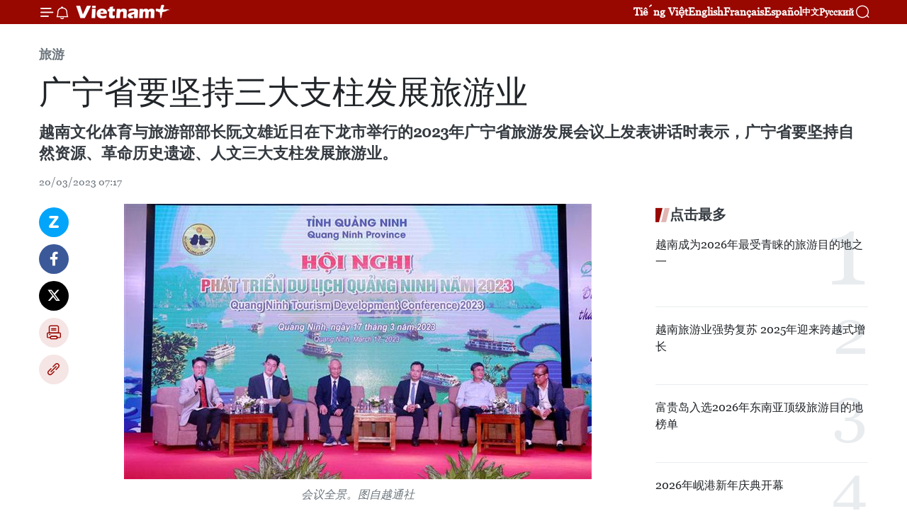

--- FILE ---
content_type: text/html;charset=utf-8
request_url: https://zh.vietnamplus.vn/article-post184275.vnp
body_size: 24236
content:
<!DOCTYPE html> <html lang="zh" class="cn"> <head> <title>广宁省要坚持三大支柱发展旅游业 | Vietnam+ (VietnamPlus)</title> <meta name="description" content="越南文化体育与旅游部部长阮文雄近日在下龙市举行的2023年广宁省旅游发展会议上发表讲话时表示，广宁省要坚持自然资源、革命历史遗迹、人文三大支柱发展旅游业。 "/> <meta name="keywords" content="广宁省,旅游业,旅游产品"/> <meta name="news_keywords" content="广宁省,旅游业,旅游产品"/> <meta http-equiv="Content-Type" content="text/html; charset=utf-8" /> <meta http-equiv="X-UA-Compatible" content="IE=edge"/> <meta http-equiv="refresh" content="1800" /> <meta name="revisit-after" content="1 days" /> <meta name="viewport" content="width=device-width, initial-scale=1"> <meta http-equiv="content-language" content="vi" /> <meta name="format-detection" content="telephone=no"/> <meta name="format-detection" content="address=no"/> <meta name="apple-mobile-web-app-capable" content="yes"> <meta name="apple-mobile-web-app-status-bar-style" content="black"> <meta name="apple-mobile-web-app-title" content="Vietnam+ (VietnamPlus)"/> <meta name="referrer" content="no-referrer-when-downgrade"/> <link rel="shortcut icon" href="https://media.vietnamplus.vn/assets/web/styles/img/favicon.ico" type="image/x-icon" /> <link rel="preconnect" href="https://media.vietnamplus.vn"/> <link rel="dns-prefetch" href="https://media.vietnamplus.vn"/> <link rel="preconnect" href="//www.google-analytics.com" /> <link rel="preconnect" href="//www.googletagmanager.com" /> <link rel="preconnect" href="//stc.za.zaloapp.com" /> <link rel="preconnect" href="//fonts.googleapis.com" /> <link rel="preconnect" href="//pagead2.googlesyndication.com"/> <link rel="preconnect" href="//tpc.googlesyndication.com"/> <link rel="preconnect" href="//securepubads.g.doubleclick.net"/> <link rel="preconnect" href="//accounts.google.com"/> <link rel="preconnect" href="//adservice.google.com"/> <link rel="preconnect" href="//adservice.google.com.vn"/> <link rel="preconnect" href="//www.googletagservices.com"/> <link rel="preconnect" href="//partner.googleadservices.com"/> <link rel="preconnect" href="//tpc.googlesyndication.com"/> <link rel="preconnect" href="//za.zdn.vn"/> <link rel="preconnect" href="//sp.zalo.me"/> <link rel="preconnect" href="//connect.facebook.net"/> <link rel="preconnect" href="//www.facebook.com"/> <link rel="dns-prefetch" href="//www.google-analytics.com" /> <link rel="dns-prefetch" href="//www.googletagmanager.com" /> <link rel="dns-prefetch" href="//stc.za.zaloapp.com" /> <link rel="dns-prefetch" href="//fonts.googleapis.com" /> <link rel="dns-prefetch" href="//pagead2.googlesyndication.com"/> <link rel="dns-prefetch" href="//tpc.googlesyndication.com"/> <link rel="dns-prefetch" href="//securepubads.g.doubleclick.net"/> <link rel="dns-prefetch" href="//accounts.google.com"/> <link rel="dns-prefetch" href="//adservice.google.com"/> <link rel="dns-prefetch" href="//adservice.google.com.vn"/> <link rel="dns-prefetch" href="//www.googletagservices.com"/> <link rel="dns-prefetch" href="//partner.googleadservices.com"/> <link rel="dns-prefetch" href="//tpc.googlesyndication.com"/> <link rel="dns-prefetch" href="//za.zdn.vn"/> <link rel="dns-prefetch" href="//sp.zalo.me"/> <link rel="dns-prefetch" href="//connect.facebook.net"/> <link rel="dns-prefetch" href="//www.facebook.com"/> <link rel="dns-prefetch" href="//graph.facebook.com"/> <link rel="dns-prefetch" href="//static.xx.fbcdn.net"/> <link rel="dns-prefetch" href="//staticxx.facebook.com"/> <script> var cmsConfig = { domainDesktop: 'https://zh.vietnamplus.vn', domainMobile: 'https://zh.vietnamplus.vn', domainApi: 'https://zh-api.vietnamplus.vn', domainStatic: 'https://media.vietnamplus.vn', domainLog: 'https://zh-log.vietnamplus.vn', googleAnalytics: 'G\-6R6V6RSN83', siteId: 0, pageType: 1, objectId: 184275, adsZone: 381, allowAds: true, adsLazy: true, antiAdblock: true, }; if (window.location.protocol !== 'https:' && window.location.hostname.indexOf('vietnamplus.vn') !== -1) { window.location = 'https://' + window.location.hostname + window.location.pathname + window.location.hash; } var USER_AGENT=window.navigator&&(window.navigator.userAgent||window.navigator.vendor)||window.opera||"",IS_MOBILE=/Android|webOS|iPhone|iPod|BlackBerry|Windows Phone|IEMobile|Mobile Safari|Opera Mini/i.test(USER_AGENT),IS_REDIRECT=!1;function setCookie(e,o,i){var n=new Date,i=(n.setTime(n.getTime()+24*i*60*60*1e3),"expires="+n.toUTCString());document.cookie=e+"="+o+"; "+i+";path=/;"}function getCookie(e){var o=document.cookie.indexOf(e+"="),i=o+e.length+1;return!o&&e!==document.cookie.substring(0,e.length)||-1===o?null:(-1===(e=document.cookie.indexOf(";",i))&&(e=document.cookie.length),unescape(document.cookie.substring(i,e)))}IS_MOBILE&&getCookie("isDesktop")&&(setCookie("isDesktop",1,-1),window.location=window.location.pathname.replace(".amp", ".vnp")+window.location.search,IS_REDIRECT=!0); </script> <script> if(USER_AGENT && USER_AGENT.indexOf("facebot") <= 0 && USER_AGENT.indexOf("facebookexternalhit") <= 0) { var query = ''; var hash = ''; if (window.location.search) query = window.location.search; if (window.location.hash) hash = window.location.hash; var canonicalUrl = 'https://zh.vietnamplus.vn/article-post184275.vnp' + query + hash ; var curUrl = decodeURIComponent(window.location.href); if(!location.port && canonicalUrl.startsWith("http") && curUrl != canonicalUrl){ window.location.replace(canonicalUrl); } } </script> <meta property="fb:pages" content="120834779440" /> <meta property="fb:app_id" content="1960985707489919" /> <meta name="author" content="Vietnam+ (VietnamPlus)" /> <meta name="copyright" content="Copyright © 2026 by Vietnam+ (VietnamPlus)" /> <meta name="RATING" content="GENERAL" /> <meta name="GENERATOR" content="Vietnam+ (VietnamPlus)" /> <meta content="Vietnam+ (VietnamPlus)" itemprop="sourceOrganization" name="source"/> <meta content="news" itemprop="genre" name="medium"/> <meta name="robots" content="noarchive, max-image-preview:large, index, follow" /> <meta name="GOOGLEBOT" content="noarchive, max-image-preview:large, index, follow" /> <link rel="canonical" href="https://zh.vietnamplus.vn/article-post184275.vnp" /> <meta property="og:site_name" content="Vietnam+ (VietnamPlus)"/> <meta property="og:rich_attachment" content="true"/> <meta property="og:type" content="article"/> <meta property="og:url" content="https://zh.vietnamplus.vn/article-post184275.vnp"/> <meta property="og:image" content="https://mediazh.vietnamplus.vn/images/[base64]/vna_potal_hoi_nghi_phat_trien_du_lich_quang_ninh_nam_2023_6633231.jpg.webp"/> <meta property="og:image:width" content="1200"/> <meta property="og:image:height" content="630"/> <meta property="og:title" content="广宁省要坚持三大支柱发展旅游业"/> <meta property="og:description" content="越南文化体育与旅游部部长阮文雄近日在下龙市举行的2023年广宁省旅游发展会议上发表讲话时表示，广宁省要坚持自然资源、革命历史遗迹、人文三大支柱发展旅游业。 "/> <meta name="twitter:card" value="summary"/> <meta name="twitter:url" content="https://zh.vietnamplus.vn/article-post184275.vnp"/> <meta name="twitter:title" content="广宁省要坚持三大支柱发展旅游业"/> <meta name="twitter:description" content="越南文化体育与旅游部部长阮文雄近日在下龙市举行的2023年广宁省旅游发展会议上发表讲话时表示，广宁省要坚持自然资源、革命历史遗迹、人文三大支柱发展旅游业。 "/> <meta name="twitter:image" content="https://mediazh.vietnamplus.vn/images/[base64]/vna_potal_hoi_nghi_phat_trien_du_lich_quang_ninh_nam_2023_6633231.jpg.webp"/> <meta name="twitter:site" content="@Vietnam+ (VietnamPlus)"/> <meta name="twitter:creator" content="@Vietnam+ (VietnamPlus)"/> <meta property="article:publisher" content="https://www.facebook.com/VietnamPlus" /> <meta property="article:tag" content="广宁省,旅游业,旅游产品"/> <meta property="article:section" content="旅游" /> <meta property="article:published_time" content="2023-03-20T14:17:00+0700"/> <meta property="article:modified_time" content="2023-03-20T14:49:51+0700"/> <script type="application/ld+json"> { "@context": "http://schema.org", "@type": "Organization", "name": "Vietnam+ (VietnamPlus)", "url": "https://zh.vietnamplus.vn", "logo": "https://media.vietnamplus.vn/assets/web/styles/img/logo.png", "foundingDate": "2008", "founders": [ { "@type": "Person", "name": "Thông tấn xã Việt Nam (TTXVN)" } ], "address": [ { "@type": "PostalAddress", "streetAddress": "Số 05 Lý Thường Kiệt - Hà Nội - Việt Nam", "addressLocality": "Hà Nội City", "addressRegion": "Northeast", "postalCode": "100000", "addressCountry": "VNM" } ], "contactPoint": [ { "@type": "ContactPoint", "telephone": "+84-243-941-1349", "contactType": "customer service" }, { "@type": "ContactPoint", "telephone": "+84-243-941-1348", "contactType": "customer service" } ], "sameAs": [ "https://www.facebook.com/VietnamPlus", "https://www.tiktok.com/@vietnamplus", "https://twitter.com/vietnamplus", "https://www.youtube.com/c/BaoVietnamPlus" ] } </script> <script type="application/ld+json"> { "@context" : "https://schema.org", "@type" : "WebSite", "name": "Vietnam+ (VietnamPlus)", "url": "https://zh.vietnamplus.vn", "alternateName" : "Báo điện tử VIETNAMPLUS, Cơ quan của Thông tấn xã Việt Nam (TTXVN)", "potentialAction": { "@type": "SearchAction", "target": { "@type": "EntryPoint", "urlTemplate": "https://zh.vietnamplus.vn/search/?q={search_term_string}" }, "query-input": "required name=search_term_string" } } </script> <script type="application/ld+json"> { "@context":"http://schema.org", "@type":"BreadcrumbList", "itemListElement":[ { "@type":"ListItem", "position":1, "item":{ "@id":"https://zh.vietnamplus.vn/travel/", "name":"旅游" } } ] } </script> <script type="application/ld+json"> { "@context": "http://schema.org", "@type": "NewsArticle", "mainEntityOfPage":{ "@type":"WebPage", "@id":"https://zh.vietnamplus.vn/article-post184275.vnp" }, "headline": "广宁省要坚持三大支柱发展旅游业", "description": "越南文化体育与旅游部部长阮文雄近日在下龙市举行的2023年广宁省旅游发展会议上发表讲话时表示，广宁省要坚持自然资源、革命历史遗迹、人文三大支柱发展旅游业。", "image": { "@type": "ImageObject", "url": "https://mediazh.vietnamplus.vn/images/[base64]/vna_potal_hoi_nghi_phat_trien_du_lich_quang_ninh_nam_2023_6633231.jpg.webp", "width" : 1200, "height" : 675 }, "datePublished": "2023-03-20T14:17:00+0700", "dateModified": "2023-03-20T14:49:51+0700", "author": { "@type": "Person", "name": "" }, "publisher": { "@type": "Organization", "name": "Vietnam+ (VietnamPlus)", "logo": { "@type": "ImageObject", "url": "https://media.vietnamplus.vn/assets/web/styles/img/logo.png" } } } </script> <link rel="preload" href="https://media.vietnamplus.vn/assets/web/styles/css/main.min-1.0.14.css" as="style"> <link rel="preload" href="https://media.vietnamplus.vn/assets/web/js/main.min-1.0.33.js" as="script"> <link rel="preload" href="https://media.vietnamplus.vn/assets/web/js/detail.min-1.0.15.js" as="script"> <link rel="preload" href="https://common.mcms.one/assets/styles/css/vietnamplus-1.0.0.css" as="style"> <link rel="stylesheet" href="https://common.mcms.one/assets/styles/css/vietnamplus-1.0.0.css"> <link id="cms-style" rel="stylesheet" href="https://media.vietnamplus.vn/assets/web/styles/css/main.min-1.0.14.css"> <script type="text/javascript"> var _metaOgUrl = 'https://zh.vietnamplus.vn/article-post184275.vnp'; var page_title = document.title; var tracked_url = window.location.pathname + window.location.search + window.location.hash; var cate_path = 'travel'; if (cate_path.length > 0) { tracked_url = "/" + cate_path + tracked_url; } </script> <script async="" src="https://www.googletagmanager.com/gtag/js?id=G-6R6V6RSN83"></script> <script> window.dataLayer = window.dataLayer || []; function gtag(){dataLayer.push(arguments);} gtag('js', new Date()); gtag('config', 'G-6R6V6RSN83', {page_path: tracked_url}); </script> <script>window.dataLayer = window.dataLayer || [];dataLayer.push({'pageCategory': '/travel'});</script> <script> window.dataLayer = window.dataLayer || []; dataLayer.push({ 'event': 'Pageview', 'articleId': '184275', 'articleTitle': '广宁省要坚持三大支柱发展旅游业', 'articleCategory': '旅游', 'articleAlowAds': true, 'articleType': 'detail', 'articleTags': '广宁省,旅游业,旅游产品', 'articlePublishDate': '2023-03-20T14:17:00+0700', 'articleThumbnail': 'https://mediazh.vietnamplus.vn/images/[base64]/vna_potal_hoi_nghi_phat_trien_du_lich_quang_ninh_nam_2023_6633231.jpg.webp', 'articleShortUrl': 'https://zh.vietnamplus.vn/article-post184275.vnp', 'articleFullUrl': 'https://zh.vietnamplus.vn/article-post184275.vnp', }); </script> <script type='text/javascript'> gtag('event', 'article_page',{ 'articleId': '184275', 'articleTitle': '广宁省要坚持三大支柱发展旅游业', 'articleCategory': '旅游', 'articleAlowAds': true, 'articleType': 'detail', 'articleTags': '广宁省,旅游业,旅游产品', 'articlePublishDate': '2023-03-20T14:17:00+0700', 'articleThumbnail': 'https://mediazh.vietnamplus.vn/images/[base64]/vna_potal_hoi_nghi_phat_trien_du_lich_quang_ninh_nam_2023_6633231.jpg.webp', 'articleShortUrl': 'https://zh.vietnamplus.vn/article-post184275.vnp', 'articleFullUrl': 'https://zh.vietnamplus.vn/article-post184275.vnp', }); </script> <script>(function(w,d,s,l,i){w[l]=w[l]||[];w[l].push({'gtm.start': new Date().getTime(),event:'gtm.js'});var f=d.getElementsByTagName(s)[0], j=d.createElement(s),dl=l!='dataLayer'?'&l='+l:'';j.async=true;j.src= 'https://www.googletagmanager.com/gtm.js?id='+i+dl;f.parentNode.insertBefore(j,f); })(window,document,'script','dataLayer','GTM-5WM58F3N');</script> <script type="text/javascript"> !function(){"use strict";function e(e){var t=!(arguments.length>1&&void 0!==arguments[1])||arguments[1],c=document.createElement("script");c.src=e,t?c.type="module":(c.async=!0,c.type="text/javascript",c.setAttribute("nomodule",""));var n=document.getElementsByTagName("script")[0];n.parentNode.insertBefore(c,n)}!function(t,c){!function(t,c,n){var a,o,r;n.accountId=c,null!==(a=t.marfeel)&&void 0!==a||(t.marfeel={}),null!==(o=(r=t.marfeel).cmd)&&void 0!==o||(r.cmd=[]),t.marfeel.config=n;var i="https://sdk.mrf.io/statics";e("".concat(i,"/marfeel-sdk.js?id=").concat(c),!0),e("".concat(i,"/marfeel-sdk.es5.js?id=").concat(c),!1)}(t,c,arguments.length>2&&void 0!==arguments[2]?arguments[2]:{})}(window,2272,{} )}(); </script> <script async src="https://sp.zalo.me/plugins/sdk.js"></script> </head> <body class="detail-page"> <div id="sdaWeb_SdaMasthead" class="rennab rennab-top" data-platform="1" data-position="Web_SdaMasthead"> </div> <header class=" site-header"> <div class="sticky"> <div class="container"> <i class="ic-menu"></i> <i class="ic-bell"></i> <div id="header-news" class="pick-news hidden" data-source="header-latest-news"></div> <a class="small-logo" href="/" title="Vietnam+ (VietnamPlus)">Vietnam+ (VietnamPlus)</a> <ul class="menu"> <li> <a href="https://www.vietnamplus.vn" title="Tiếng Việt" target="_blank">Tiếng Việt</a> </li> <li> <a href="https://en.vietnamplus.vn" title="English" target="_blank" rel="nofollow">English</a> </li> <li> <a href="https://fr.vietnamplus.vn" title="Français" target="_blank" rel="nofollow">Français</a> </li> <li> <a href="https://es.vietnamplus.vn" title="Español" target="_blank" rel="nofollow">Español</a> </li> <li> <a href="https://zh.vietnamplus.vn" title="中文" target="_blank" rel="nofollow">中文</a> </li> <li> <a href="https://ru.vietnamplus.vn" title="Русский" target="_blank" rel="nofollow">Русский</a> </li> </ul> <div class="search-wrapper"> <i class="ic-search"></i> <input type="text" class="search txtsearch" placeholder="关键词"> </div> </div> </div> </header> <div class="site-body"> <div id="sdaWeb_SdaBackground" class="rennab " data-platform="1" data-position="Web_SdaBackground"> </div> <div class="container"> <div class="breadcrumb breadcrumb-detail"> <h2 class="main"> <a href="https://zh.vietnamplus.vn/travel/" title="旅游" class="active">旅游</a> </h2> </div> <div id="sdaWeb_SdaTop" class="rennab " data-platform="1" data-position="Web_SdaTop"> </div> <div class="article"> <h1 class="article__title cms-title "> 广宁省要坚持三大支柱发展旅游业 </h1> <div class="article__sapo cms-desc"> 越南文化体育与旅游部部长阮文雄近日在下龙市举行的2023年广宁省旅游发展会议上发表讲话时表示，广宁省要坚持自然资源、革命历史遗迹、人文三大支柱发展旅游业。 </div> <div id="sdaWeb_SdaArticleAfterSapo" class="rennab " data-platform="1" data-position="Web_SdaArticleAfterSapo"> </div> <div class="article__meta"> <time class="time" datetime="2023-03-20T14:17:00+0700" data-time="1679296620" data-friendly="false">2023年03月20日星期一 14:17</time> <meta class="cms-date" itemprop="datePublished" content="2023-03-20T14:17:00+0700"> </div> <div class="col"> <div class="main-col content-col"> <div class="article__body zce-content-body cms-body" itemprop="articleBody"> <div class="social-pin sticky article__social"> <a href="javascript:void(0);" class="zl zalo-share-button" title="Zalo" data-href="https://zh.vietnamplus.vn/article-post184275.vnp" data-oaid="4486284411240520426" data-layout="1" data-color="blue" data-customize="true">Zalo</a> <a href="javascript:void(0);" class="item fb" data-href="https://zh.vietnamplus.vn/article-post184275.vnp" data-rel="facebook" title="Facebook">Facebook</a> <a href="javascript:void(0);" class="item tw" data-href="https://zh.vietnamplus.vn/article-post184275.vnp" data-rel="twitter" title="Twitter">Twitter</a> <a href="javascript:void(0);" class="bookmark sendbookmark hidden" onclick="ME.sendBookmark(this, 184275);" data-id="184275" title="收藏">收藏</a> <a href="javascript:void(0);" class="print sendprint" title="Print" data-href="/print-184275.html">打印</a> <a href="javascript:void(0);" class="item link" data-href="https://zh.vietnamplus.vn/article-post184275.vnp" data-rel="copy" title="Copy link">Copy link</a> </div> <div class="ExternalClass1638C0160A9842C3AA7489F5E2E2F174"> <div class="article-photo"> <a href="/Uploaded_ZH/sxtt/2023_03_20/vna_potal_hoi_nghi_phat_trien_du_lich_quang_ninh_nam_2023_6633231.jpg" rel="nofollow" target="_blank"><img alt="广宁省要坚持三大支柱发展旅游业 ảnh 1" src="[data-uri]" class="lazyload cms-photo" data-large-src="https://mediazh.vietnamplus.vn/images/[base64]/vna_potal_hoi_nghi_phat_trien_du_lich_quang_ninh_nam_2023_6633231.jpg" data-src="https://mediazh.vietnamplus.vn/images/[base64]/vna_potal_hoi_nghi_phat_trien_du_lich_quang_ninh_nam_2023_6633231.jpg" title="广宁省要坚持三大支柱发展旅游业 ảnh 1"></a><span>会议全景。图自越通社</span> </div>越通社广宁省——越南文化体育与旅游部部长阮文雄近日在下龙市举行的2023年广宁省旅游发展会议上发表讲话时表示，广宁省要坚持自然资源、革命历史遗迹、人文三大支柱发展旅游业。&nbsp; <br> <br> 此外，广宁省需要开发独特和特色的旅游产品；加强推广工作，在境外设立代表处，同时集中精力，着力研究解决旅游发展中的难点问题等。&nbsp; <br> <br> 2023年广宁省旅游发展会议由广宁省主办，吸引各部委、行业、企业届等领导以及旅游专家等参加。&nbsp; <br> <br> 阮文雄强调，本次会议是全国各地学习广宁旅游经验的机会。这是一种有条有序、科学、不断创新、利用其自然资源和文化资源发展旅游业的旅游方式，因此，广宁省一直处于全国吸引大量国内外游客的领先地区之列。&nbsp; <br> <br> 广宁省委书记阮春记表示，近年来，广宁省旅游业积极改变发展方式，从“棕色”转变为“绿色”，以自然、人文、文化三大支柱为基础，结合和平、合作、融入、新机遇和第四次工业革命的技术，实现可持续发展。&nbsp; <br> <br> 2022年，本着“安全、灵活的适应和有效控制疫情”的政策；利用一切条件恢复旅游活动；恢复和开发旅游人力资源，广宁省旅游业已复苏，接待游客量达1160万人次，其中国际游客量30.4万人次；旅游营业收入达28万亿越盾；旅游业为省的地区生产总值（GRDP）的贡献率达6%。 <br> <br> 据广宁省人民委员会副主席阮氏幸介绍，2023年，广宁力争成为赴越南时“不可错过”的目的地；接待游客量达1500万人次；旅游营业收入达约 32.4万亿越盾。（完）&nbsp;
</div> <div class="article__source"> <div class="source"> <span class="name">越通社</span> </div> </div> <div id="sdaWeb_SdaArticleAfterBody" class="rennab " data-platform="1" data-position="Web_SdaArticleAfterBody"> </div> </div> <div class="article__tag"> <a class="active" href="https://zh.vietnamplus.vn/tag/广宁省-tag209.vnp" title="广宁省">#广宁省</a> <a class="active" href="https://zh.vietnamplus.vn/tag/旅游业-tag516.vnp" title="旅游业">#旅游业</a> <a class="" href="https://zh.vietnamplus.vn/tag/旅游产品-tag2728.vnp" title="旅游产品">#旅游产品</a> <a class="link" href="https://zh.vietnamplus.vn/region/rg/119.vnp" title="广宁省"><i class="ic-location"></i> 广宁省</a> </div> <div id="sdaWeb_SdaArticleAfterTag" class="rennab " data-platform="1" data-position="Web_SdaArticleAfterTag"> </div> <div class="wrap-social"> <div class="social-pin article__social"> <a href="javascript:void(0);" class="zl zalo-share-button" title="Zalo" data-href="https://zh.vietnamplus.vn/article-post184275.vnp" data-oaid="4486284411240520426" data-layout="1" data-color="blue" data-customize="true">Zalo</a> <a href="javascript:void(0);" class="item fb" data-href="https://zh.vietnamplus.vn/article-post184275.vnp" data-rel="facebook" title="Facebook">Facebook</a> <a href="javascript:void(0);" class="item tw" data-href="https://zh.vietnamplus.vn/article-post184275.vnp" data-rel="twitter" title="Twitter">Twitter</a> <a href="javascript:void(0);" class="bookmark sendbookmark hidden" onclick="ME.sendBookmark(this, 184275);" data-id="184275" title="收藏">收藏</a> <a href="javascript:void(0);" class="print sendprint" title="Print" data-href="/print-184275.html">打印</a> <a href="javascript:void(0);" class="item link" data-href="https://zh.vietnamplus.vn/article-post184275.vnp" data-rel="copy" title="Copy link">Copy link</a> </div> <a href="https://news.google.com/publications/CAAqBwgKMN-18wowlLWFAw?hl=vi&gl=VN&ceid=VN%3Avi" class="google-news" target="_blank" title="Google News">关注 VietnamPlus</a> </div> <div id="sdaWeb_SdaArticleAfterBody1" class="rennab " data-platform="1" data-position="Web_SdaArticleAfterBody1"> </div> <div id="sdaWeb_SdaArticleAfterBody2" class="rennab " data-platform="1" data-position="Web_SdaArticleAfterBody2"> </div> <div class="box-related-news"> <h3 class="box-heading"> <span class="title">相关新闻</span> </h3> <div class="box-content" data-source="related-news"> <article class="story"> <figure class="story__thumb"> <a class="cms-link" href="https://zh.vietnamplus.vn/article-post183097.vnp" title="2023年2月份广宁省海关局税收增长率达256%"> <img class="lazyload" src="[data-uri]" data-src="https://mediazh.vietnamplus.vn/images/6a207130380a6995adc232b70938d3a753bccbff9895157af0591f8dcb8d700de18ad1ef667dd50db06b1530cc00a60cc2a5a663333b1feb499c76555dabbd0e/1824_IMG_5106.jpg.webp" data-srcset="https://mediazh.vietnamplus.vn/images/6a207130380a6995adc232b70938d3a753bccbff9895157af0591f8dcb8d700de18ad1ef667dd50db06b1530cc00a60cc2a5a663333b1feb499c76555dabbd0e/1824_IMG_5106.jpg.webp 1x, https://mediazh.vietnamplus.vn/images/c0b508db472e6bb0e68a748ea188e06853bccbff9895157af0591f8dcb8d700de18ad1ef667dd50db06b1530cc00a60cc2a5a663333b1feb499c76555dabbd0e/1824_IMG_5106.jpg.webp 2x" alt="2023年2月份广宁省海关局税收增长率达256%"> <noscript><img src="https://mediazh.vietnamplus.vn/images/6a207130380a6995adc232b70938d3a753bccbff9895157af0591f8dcb8d700de18ad1ef667dd50db06b1530cc00a60cc2a5a663333b1feb499c76555dabbd0e/1824_IMG_5106.jpg.webp" srcset="https://mediazh.vietnamplus.vn/images/6a207130380a6995adc232b70938d3a753bccbff9895157af0591f8dcb8d700de18ad1ef667dd50db06b1530cc00a60cc2a5a663333b1feb499c76555dabbd0e/1824_IMG_5106.jpg.webp 1x, https://mediazh.vietnamplus.vn/images/c0b508db472e6bb0e68a748ea188e06853bccbff9895157af0591f8dcb8d700de18ad1ef667dd50db06b1530cc00a60cc2a5a663333b1feb499c76555dabbd0e/1824_IMG_5106.jpg.webp 2x" alt="2023年2月份广宁省海关局税收增长率达256%" class="image-fallback"></noscript> </a> </figure> <h2 class="story__heading" data-tracking="183097"> <a class=" cms-link" href="https://zh.vietnamplus.vn/article-post183097.vnp" title="2023年2月份广宁省海关局税收增长率达256%"> 2023年2月份广宁省海关局税收增长率达256% </a> </h2> <time class="time" datetime="2023-02-23T21:27:00+0700" data-time="1677162420"> 23/02/2023 21:27 </time> <div class="story__summary story__shorten"> 广宁省海关局的数据显示，2023年2月份，该省海关局税收接近1.32万亿越盾(约合5547万美元)，环比增长 91.95%，同比增长 256.06%。 </div> </article> <article class="story"> <figure class="story__thumb"> <a class="cms-link" href="https://zh.vietnamplus.vn/article-post183575.vnp" title="广宁省接待乘坐邮轮入境的近2000名国际游客"> <img class="lazyload" src="[data-uri]" data-src="https://mediazh.vietnamplus.vn/images/6a207130380a6995adc232b70938d3a753bccbff9895157af0591f8dcb8d700debe4dafc5177aad29ed77fd9f78e9198990df0fd514d21491ba5942084de599c523f12b7b18415f5f6e3ec2a01751e47/fbimg16780844837996973.jpg.webp" data-srcset="https://mediazh.vietnamplus.vn/images/6a207130380a6995adc232b70938d3a753bccbff9895157af0591f8dcb8d700debe4dafc5177aad29ed77fd9f78e9198990df0fd514d21491ba5942084de599c523f12b7b18415f5f6e3ec2a01751e47/fbimg16780844837996973.jpg.webp 1x, https://mediazh.vietnamplus.vn/images/c0b508db472e6bb0e68a748ea188e06853bccbff9895157af0591f8dcb8d700debe4dafc5177aad29ed77fd9f78e9198990df0fd514d21491ba5942084de599c523f12b7b18415f5f6e3ec2a01751e47/fbimg16780844837996973.jpg.webp 2x" alt="广宁省接待乘坐邮轮入境的近2000名国际游客"> <noscript><img src="https://mediazh.vietnamplus.vn/images/6a207130380a6995adc232b70938d3a753bccbff9895157af0591f8dcb8d700debe4dafc5177aad29ed77fd9f78e9198990df0fd514d21491ba5942084de599c523f12b7b18415f5f6e3ec2a01751e47/fbimg16780844837996973.jpg.webp" srcset="https://mediazh.vietnamplus.vn/images/6a207130380a6995adc232b70938d3a753bccbff9895157af0591f8dcb8d700debe4dafc5177aad29ed77fd9f78e9198990df0fd514d21491ba5942084de599c523f12b7b18415f5f6e3ec2a01751e47/fbimg16780844837996973.jpg.webp 1x, https://mediazh.vietnamplus.vn/images/c0b508db472e6bb0e68a748ea188e06853bccbff9895157af0591f8dcb8d700debe4dafc5177aad29ed77fd9f78e9198990df0fd514d21491ba5942084de599c523f12b7b18415f5f6e3ec2a01751e47/fbimg16780844837996973.jpg.webp 2x" alt="广宁省接待乘坐邮轮入境的近2000名国际游客" class="image-fallback"></noscript> </a> </figure> <h2 class="story__heading" data-tracking="183575"> <a class=" cms-link" href="https://zh.vietnamplus.vn/article-post183575.vnp" title="广宁省接待乘坐邮轮入境的近2000名国际游客"> 广宁省接待乘坐邮轮入境的近2000名国际游客 </a> </h2> <time class="time" datetime="2023-03-06T15:21:00+0700" data-time="1678090860"> 06/03/2023 15:21 </time> <div class="story__summary story__shorten"> 3月6日，广宁省下龙市下龙国际客运港迎接一艘承载2000名欧洲游客，主要为德国游客的马耳他籍迈希夫五号（Mein Schiff 5）豪华邮轮。 </div> </article> <article class="story"> <figure class="story__thumb"> <a class="cms-link" href="https://zh.vietnamplus.vn/article-post183794.vnp" title="越南广宁省为迎接经陆路口岸入境的国际游客团做好准备"> <img class="lazyload" src="[data-uri]" data-src="https://mediazh.vietnamplus.vn/images/6a207130380a6995adc232b70938d3a753bccbff9895157af0591f8dcb8d700da20f9fd24fd0aecbc56dc80b75b77cd9b477667220c4f955fad24ce9b63cd96c809855691508213818d461d698ef1937/CuakhauquocteMongCai.jpg.webp" data-srcset="https://mediazh.vietnamplus.vn/images/6a207130380a6995adc232b70938d3a753bccbff9895157af0591f8dcb8d700da20f9fd24fd0aecbc56dc80b75b77cd9b477667220c4f955fad24ce9b63cd96c809855691508213818d461d698ef1937/CuakhauquocteMongCai.jpg.webp 1x, https://mediazh.vietnamplus.vn/images/c0b508db472e6bb0e68a748ea188e06853bccbff9895157af0591f8dcb8d700da20f9fd24fd0aecbc56dc80b75b77cd9b477667220c4f955fad24ce9b63cd96c809855691508213818d461d698ef1937/CuakhauquocteMongCai.jpg.webp 2x" alt="越南广宁省为迎接经陆路口岸入境的国际游客团做好准备"> <noscript><img src="https://mediazh.vietnamplus.vn/images/6a207130380a6995adc232b70938d3a753bccbff9895157af0591f8dcb8d700da20f9fd24fd0aecbc56dc80b75b77cd9b477667220c4f955fad24ce9b63cd96c809855691508213818d461d698ef1937/CuakhauquocteMongCai.jpg.webp" srcset="https://mediazh.vietnamplus.vn/images/6a207130380a6995adc232b70938d3a753bccbff9895157af0591f8dcb8d700da20f9fd24fd0aecbc56dc80b75b77cd9b477667220c4f955fad24ce9b63cd96c809855691508213818d461d698ef1937/CuakhauquocteMongCai.jpg.webp 1x, https://mediazh.vietnamplus.vn/images/c0b508db472e6bb0e68a748ea188e06853bccbff9895157af0591f8dcb8d700da20f9fd24fd0aecbc56dc80b75b77cd9b477667220c4f955fad24ce9b63cd96c809855691508213818d461d698ef1937/CuakhauquocteMongCai.jpg.webp 2x" alt="越南广宁省为迎接经陆路口岸入境的国际游客团做好准备" class="image-fallback"></noscript> </a> </figure> <h2 class="story__heading" data-tracking="183794"> <a class=" cms-link" href="https://zh.vietnamplus.vn/article-post183794.vnp" title="越南广宁省为迎接经陆路口岸入境的国际游客团做好准备"> 越南广宁省为迎接经陆路口岸入境的国际游客团做好准备 </a> </h2> <time class="time" datetime="2023-03-10T10:17:00+0700" data-time="1678418220"> 10/03/2023 10:17 </time> <div class="story__summary story__shorten"> 据越南文化体育旅游部国际合作局的消息，中国政府决定自3月15日起将越南列入试点恢复出境旅游国家名单（第二批）。为了做好国际游客团的接待工作，广宁省政府、旅游服务企业已出台提高服务质量的具体方案。 </div> </article> <article class="story"> <figure class="story__thumb"> <a class="cms-link" href="https://zh.vietnamplus.vn/article-post183863.vnp" title="广宁省正式公布到2040年下龙市总体规划"> <img class="lazyload" src="[data-uri]" data-src="https://mediazh.vietnamplus.vn/images/6a207130380a6995adc232b70938d3a753bccbff9895157af0591f8dcb8d700d25a3dab33f450860575e1e1bb9ff83862d302f3badb89b4c9258fd706de4b1c8/anhjpeg_3.jpg.webp" data-srcset="https://mediazh.vietnamplus.vn/images/6a207130380a6995adc232b70938d3a753bccbff9895157af0591f8dcb8d700d25a3dab33f450860575e1e1bb9ff83862d302f3badb89b4c9258fd706de4b1c8/anhjpeg_3.jpg.webp 1x, https://mediazh.vietnamplus.vn/images/c0b508db472e6bb0e68a748ea188e06853bccbff9895157af0591f8dcb8d700d25a3dab33f450860575e1e1bb9ff83862d302f3badb89b4c9258fd706de4b1c8/anhjpeg_3.jpg.webp 2x" alt="广宁省正式公布到2040年下龙市总体规划"> <noscript><img src="https://mediazh.vietnamplus.vn/images/6a207130380a6995adc232b70938d3a753bccbff9895157af0591f8dcb8d700d25a3dab33f450860575e1e1bb9ff83862d302f3badb89b4c9258fd706de4b1c8/anhjpeg_3.jpg.webp" srcset="https://mediazh.vietnamplus.vn/images/6a207130380a6995adc232b70938d3a753bccbff9895157af0591f8dcb8d700d25a3dab33f450860575e1e1bb9ff83862d302f3badb89b4c9258fd706de4b1c8/anhjpeg_3.jpg.webp 1x, https://mediazh.vietnamplus.vn/images/c0b508db472e6bb0e68a748ea188e06853bccbff9895157af0591f8dcb8d700d25a3dab33f450860575e1e1bb9ff83862d302f3badb89b4c9258fd706de4b1c8/anhjpeg_3.jpg.webp 2x" alt="广宁省正式公布到2040年下龙市总体规划" class="image-fallback"></noscript> </a> </figure> <h2 class="story__heading" data-tracking="183863"> <a class=" cms-link" href="https://zh.vietnamplus.vn/article-post183863.vnp" title="广宁省正式公布到2040年下龙市总体规划"> 广宁省正式公布到2040年下龙市总体规划 </a> </h2> <time class="time" datetime="2023-03-11T15:00:00+0700" data-time="1678521600"> 11/03/2023 15:00 </time> <div class="story__summary story__shorten"> 越南广宁省人民委员会与越南建设部协调于3月11日上午在广宁省下龙市举行仪式，正式公布越南政府总理已经批准的《到2040年下龙市总体规划》 。 </div> </article> <article class="story"> <figure class="story__thumb"> <a class="cms-link" href="https://zh.vietnamplus.vn/article-post183994.vnp" title="广宁省为迎接经陆路口岸入境的国际游客团做好准备"> <img class="lazyload" src="[data-uri]" data-src="https://mediazh.vietnamplus.vn/images/6a207130380a6995adc232b70938d3a7ee33082ad39537d590a6614d51ddb34da1f3ebf2f90b60a5461e0a8cab1550fd5c6929d27fa4f423afc2934201fc1a6e/quang_ninh.jpg.webp" data-srcset="https://mediazh.vietnamplus.vn/images/6a207130380a6995adc232b70938d3a7ee33082ad39537d590a6614d51ddb34da1f3ebf2f90b60a5461e0a8cab1550fd5c6929d27fa4f423afc2934201fc1a6e/quang_ninh.jpg.webp 1x, https://mediazh.vietnamplus.vn/images/c0b508db472e6bb0e68a748ea188e068ee33082ad39537d590a6614d51ddb34da1f3ebf2f90b60a5461e0a8cab1550fd5c6929d27fa4f423afc2934201fc1a6e/quang_ninh.jpg.webp 2x" alt="广宁省为迎接经陆路口岸入境的国际游客团做好准备"> <noscript><img src="https://mediazh.vietnamplus.vn/images/6a207130380a6995adc232b70938d3a7ee33082ad39537d590a6614d51ddb34da1f3ebf2f90b60a5461e0a8cab1550fd5c6929d27fa4f423afc2934201fc1a6e/quang_ninh.jpg.webp" srcset="https://mediazh.vietnamplus.vn/images/6a207130380a6995adc232b70938d3a7ee33082ad39537d590a6614d51ddb34da1f3ebf2f90b60a5461e0a8cab1550fd5c6929d27fa4f423afc2934201fc1a6e/quang_ninh.jpg.webp 1x, https://mediazh.vietnamplus.vn/images/c0b508db472e6bb0e68a748ea188e068ee33082ad39537d590a6614d51ddb34da1f3ebf2f90b60a5461e0a8cab1550fd5c6929d27fa4f423afc2934201fc1a6e/quang_ninh.jpg.webp 2x" alt="广宁省为迎接经陆路口岸入境的国际游客团做好准备" class="image-fallback"></noscript> </a> </figure> <h2 class="story__heading" data-tracking="183994"> <a class=" cms-link" href="https://zh.vietnamplus.vn/article-post183994.vnp" title="广宁省为迎接经陆路口岸入境的国际游客团做好准备"> <i class="ic-video"></i> 广宁省为迎接经陆路口岸入境的国际游客团做好准备 </a> </h2> <time class="time" datetime="2023-03-14T18:08:03+0700" data-time="1678792083"> 14/03/2023 18:08 </time> <div class="story__summary story__shorten"> 据越南文化体育旅游部国际合作局的消息，中国政府决定自3月15日起将越南列入试点恢复出境旅游国家名单。为了做好国际游客团的接待工作，广宁省政府、旅游服务企业已出台提高服务质量的具体方案。 </div> </article> <article class="story"> <figure class="story__thumb"> <a class="cms-link" href="https://zh.vietnamplus.vn/article-post184050.vnp" title="广宁省即将推出多个新的海洋旅游产品"> <img class="lazyload" src="[data-uri]" data-src="https://mediazh.vietnamplus.vn/images/6a207130380a6995adc232b70938d3a753bccbff9895157af0591f8dcb8d700d1d985174b286250a307967c9ac8e1cdc316a30945751280a8de64327afc1b74a/7.jpg.webp" data-srcset="https://mediazh.vietnamplus.vn/images/6a207130380a6995adc232b70938d3a753bccbff9895157af0591f8dcb8d700d1d985174b286250a307967c9ac8e1cdc316a30945751280a8de64327afc1b74a/7.jpg.webp 1x, https://mediazh.vietnamplus.vn/images/c0b508db472e6bb0e68a748ea188e06853bccbff9895157af0591f8dcb8d700d1d985174b286250a307967c9ac8e1cdc316a30945751280a8de64327afc1b74a/7.jpg.webp 2x" alt="广宁省即将推出多个新的海洋旅游产品"> <noscript><img src="https://mediazh.vietnamplus.vn/images/6a207130380a6995adc232b70938d3a753bccbff9895157af0591f8dcb8d700d1d985174b286250a307967c9ac8e1cdc316a30945751280a8de64327afc1b74a/7.jpg.webp" srcset="https://mediazh.vietnamplus.vn/images/6a207130380a6995adc232b70938d3a753bccbff9895157af0591f8dcb8d700d1d985174b286250a307967c9ac8e1cdc316a30945751280a8de64327afc1b74a/7.jpg.webp 1x, https://mediazh.vietnamplus.vn/images/c0b508db472e6bb0e68a748ea188e06853bccbff9895157af0591f8dcb8d700d1d985174b286250a307967c9ac8e1cdc316a30945751280a8de64327afc1b74a/7.jpg.webp 2x" alt="广宁省即将推出多个新的海洋旅游产品" class="image-fallback"></noscript> </a> </figure> <h2 class="story__heading" data-tracking="184050"> <a class=" cms-link" href="https://zh.vietnamplus.vn/article-post184050.vnp" title="广宁省即将推出多个新的海洋旅游产品"> 广宁省即将推出多个新的海洋旅游产品 </a> </h2> <time class="time" datetime="2023-03-15T14:41:00+0700" data-time="1678866060"> 15/03/2023 14:41 </time> <div class="story__summary story__shorten"> 在广宁省今后预计推出的24个新旅游产品当中有2个云屯县拜子龙湾上的海洋旅游产品。 </div> </article> <article class="story"> <figure class="story__thumb"> <a class="cms-link" href="https://zh.vietnamplus.vn/article-post184098.vnp" title="广宁省将经济社会发展与国防安全保障相结合"> <img class="lazyload" src="[data-uri]" data-src="https://mediazh.vietnamplus.vn/images/6a207130380a6995adc232b70938d3a753bccbff9895157af0591f8dcb8d700dded23011741a2a44a3eecd04cd4e9dfd6088d2cb28356d19c6af834d7b6e746b/g5.jpg.webp" data-srcset="https://mediazh.vietnamplus.vn/images/6a207130380a6995adc232b70938d3a753bccbff9895157af0591f8dcb8d700dded23011741a2a44a3eecd04cd4e9dfd6088d2cb28356d19c6af834d7b6e746b/g5.jpg.webp 1x, https://mediazh.vietnamplus.vn/images/c0b508db472e6bb0e68a748ea188e06853bccbff9895157af0591f8dcb8d700dded23011741a2a44a3eecd04cd4e9dfd6088d2cb28356d19c6af834d7b6e746b/g5.jpg.webp 2x" alt="广宁省将经济社会发展与国防安全保障相结合"> <noscript><img src="https://mediazh.vietnamplus.vn/images/6a207130380a6995adc232b70938d3a753bccbff9895157af0591f8dcb8d700dded23011741a2a44a3eecd04cd4e9dfd6088d2cb28356d19c6af834d7b6e746b/g5.jpg.webp" srcset="https://mediazh.vietnamplus.vn/images/6a207130380a6995adc232b70938d3a753bccbff9895157af0591f8dcb8d700dded23011741a2a44a3eecd04cd4e9dfd6088d2cb28356d19c6af834d7b6e746b/g5.jpg.webp 1x, https://mediazh.vietnamplus.vn/images/c0b508db472e6bb0e68a748ea188e06853bccbff9895157af0591f8dcb8d700dded23011741a2a44a3eecd04cd4e9dfd6088d2cb28356d19c6af834d7b6e746b/g5.jpg.webp 2x" alt="广宁省将经济社会发展与国防安全保障相结合" class="image-fallback"></noscript> </a> </figure> <h2 class="story__heading" data-tracking="184098"> <a class=" cms-link" href="https://zh.vietnamplus.vn/article-post184098.vnp" title="广宁省将经济社会发展与国防安全保障相结合"> 广宁省将经济社会发展与国防安全保障相结合 </a> </h2> <time class="time" datetime="2023-03-16T10:33:00+0700" data-time="1678937580"> 16/03/2023 10:33 </time> <div class="story__summary story__shorten"> 广宁省省委日前举行了落实越共十一届八中全会关于新形势下保卫祖国战略决议10周年总结会议。 </div> </article> <article class="story"> <figure class="story__thumb"> <a class="cms-link" href="https://zh.vietnamplus.vn/article-post184116.vnp" title="2023年泰国商品展销周在广宁省举行"> <img class="lazyload" src="[data-uri]" data-src="https://mediazh.vietnamplus.vn/images/6a207130380a6995adc232b70938d3a753bccbff9895157af0591f8dcb8d700d7b4f09a736ef3de2e43aea46eb3582ca316a30945751280a8de64327afc1b74a/2.jpg.webp" data-srcset="https://mediazh.vietnamplus.vn/images/6a207130380a6995adc232b70938d3a753bccbff9895157af0591f8dcb8d700d7b4f09a736ef3de2e43aea46eb3582ca316a30945751280a8de64327afc1b74a/2.jpg.webp 1x, https://mediazh.vietnamplus.vn/images/c0b508db472e6bb0e68a748ea188e06853bccbff9895157af0591f8dcb8d700d7b4f09a736ef3de2e43aea46eb3582ca316a30945751280a8de64327afc1b74a/2.jpg.webp 2x" alt="2023年泰国商品展销周在广宁省举行"> <noscript><img src="https://mediazh.vietnamplus.vn/images/6a207130380a6995adc232b70938d3a753bccbff9895157af0591f8dcb8d700d7b4f09a736ef3de2e43aea46eb3582ca316a30945751280a8de64327afc1b74a/2.jpg.webp" srcset="https://mediazh.vietnamplus.vn/images/6a207130380a6995adc232b70938d3a753bccbff9895157af0591f8dcb8d700d7b4f09a736ef3de2e43aea46eb3582ca316a30945751280a8de64327afc1b74a/2.jpg.webp 1x, https://mediazh.vietnamplus.vn/images/c0b508db472e6bb0e68a748ea188e06853bccbff9895157af0591f8dcb8d700d7b4f09a736ef3de2e43aea46eb3582ca316a30945751280a8de64327afc1b74a/2.jpg.webp 2x" alt="2023年泰国商品展销周在广宁省举行" class="image-fallback"></noscript> </a> </figure> <h2 class="story__heading" data-tracking="184116"> <a class=" cms-link" href="https://zh.vietnamplus.vn/article-post184116.vnp" title="2023年泰国商品展销周在广宁省举行"> 2023年泰国商品展销周在广宁省举行 </a> </h2> <time class="time" datetime="2023-03-16T15:47:00+0700" data-time="1678956420"> 16/03/2023 15:47 </time> <div class="story__summary story__shorten"> 3月16日上午，2023年泰国商品展销周在广宁省正式举行。 </div> </article> </div> </div> <div id="sdaWeb_SdaArticleAfterRelated" class="rennab " data-platform="1" data-position="Web_SdaArticleAfterRelated"> </div> <div class="timeline secondary"> <h3 class="box-heading"> <a href="https://zh.vietnamplus.vn/travel/" title="旅游" class="title"> 更多 </a> </h3> <div class="box-content content-list" data-source="recommendation-381"> <article class="story" data-id="255484"> <figure class="story__thumb"> <a class="cms-link" href="https://zh.vietnamplus.vn/article-post255484.vnp" title="2026年“春节快乐”活动：唤醒在升龙皇城中心的越南春节空间"> <img class="lazyload" src="[data-uri]" data-src="https://mediazh.vietnamplus.vn/images/f953a5c97fc80ef61237b4736f82ef8f392fdd4a78cf1f06e9aa8d5d826b906d8b1f198563301791153bc553520162b6/tet-21126.jpg.webp" data-srcset="https://mediazh.vietnamplus.vn/images/f953a5c97fc80ef61237b4736f82ef8f392fdd4a78cf1f06e9aa8d5d826b906d8b1f198563301791153bc553520162b6/tet-21126.jpg.webp 1x, https://mediazh.vietnamplus.vn/images/193fd2c97a90928d6b0fc11a9bcbbd18392fdd4a78cf1f06e9aa8d5d826b906d8b1f198563301791153bc553520162b6/tet-21126.jpg.webp 2x" alt="河内市旅游局副局长阮陈光在活动上介绍关于2026年快乐春节活动相关信息。图自互联网"> <noscript><img src="https://mediazh.vietnamplus.vn/images/f953a5c97fc80ef61237b4736f82ef8f392fdd4a78cf1f06e9aa8d5d826b906d8b1f198563301791153bc553520162b6/tet-21126.jpg.webp" srcset="https://mediazh.vietnamplus.vn/images/f953a5c97fc80ef61237b4736f82ef8f392fdd4a78cf1f06e9aa8d5d826b906d8b1f198563301791153bc553520162b6/tet-21126.jpg.webp 1x, https://mediazh.vietnamplus.vn/images/193fd2c97a90928d6b0fc11a9bcbbd18392fdd4a78cf1f06e9aa8d5d826b906d8b1f198563301791153bc553520162b6/tet-21126.jpg.webp 2x" alt="河内市旅游局副局长阮陈光在活动上介绍关于2026年快乐春节活动相关信息。图自互联网" class="image-fallback"></noscript> </a> </figure> <h2 class="story__heading" data-tracking="255484"> <a class=" cms-link" href="https://zh.vietnamplus.vn/article-post255484.vnp" title="2026年“春节快乐”活动：唤醒在升龙皇城中心的越南春节空间"> 2026年“春节快乐”活动：唤醒在升龙皇城中心的越南春节空间 </a> </h2> <time class="time" datetime="2026-01-22T09:04:43+0700" data-time="1769047483"> 22/01/2026 09:04 </time> <div class="story__summary story__shorten"> <p>河内市旅游局1月21日下午公布了关于题为“春节即幸福”的2026年春节快乐（Happy Tết）活动的信息。该活动预计于2026年2月6日至10日（即乙巳年腊月十九至廿三）在升龙皇城中心区举行。</p> </div> </article> <article class="story" data-id="255475"> <figure class="story__thumb"> <a class="cms-link" href="https://zh.vietnamplus.vn/article-post255475.vnp" title="越共十四大：将顺化市建设成为国际特色文化旅游中心"> <img class="lazyload" src="[data-uri]" data-src="https://mediazh.vietnamplus.vn/images/[base64]/vna-potal-dai-hoi-dang-xiv-tiep-tuc-phien-thao-luan-tai-hoi-truong-ve-cac-van-kien-dai-hoi-8543955-1.jpg.webp" data-srcset="https://mediazh.vietnamplus.vn/images/[base64]/vna-potal-dai-hoi-dang-xiv-tiep-tuc-phien-thao-luan-tai-hoi-truong-ve-cac-van-kien-dai-hoi-8543955-1.jpg.webp 1x, https://mediazh.vietnamplus.vn/images/[base64]/vna-potal-dai-hoi-dang-xiv-tiep-tuc-phien-thao-luan-tai-hoi-truong-ve-cac-van-kien-dai-hoi-8543955-1.jpg.webp 2x" alt="顺化市委副书记阮志才。图自越通社"> <noscript><img src="https://mediazh.vietnamplus.vn/images/[base64]/vna-potal-dai-hoi-dang-xiv-tiep-tuc-phien-thao-luan-tai-hoi-truong-ve-cac-van-kien-dai-hoi-8543955-1.jpg.webp" srcset="https://mediazh.vietnamplus.vn/images/[base64]/vna-potal-dai-hoi-dang-xiv-tiep-tuc-phien-thao-luan-tai-hoi-truong-ve-cac-van-kien-dai-hoi-8543955-1.jpg.webp 1x, https://mediazh.vietnamplus.vn/images/[base64]/vna-potal-dai-hoi-dang-xiv-tiep-tuc-phien-thao-luan-tai-hoi-truong-ve-cac-van-kien-dai-hoi-8543955-1.jpg.webp 2x" alt="顺化市委副书记阮志才。图自越通社" class="image-fallback"></noscript> </a> </figure> <h2 class="story__heading" data-tracking="255475"> <a class=" cms-link" href="https://zh.vietnamplus.vn/article-post255475.vnp" title="越共十四大：将顺化市建设成为国际特色文化旅游中心"> 越共十四大：将顺化市建设成为国际特色文化旅游中心 </a> </h2> <time class="time" datetime="2026-01-21T21:02:53+0700" data-time="1769004173"> 21/01/2026 21:02 </time> <div class="story__summary story__shorten"> <p>顺化拥有超过七百年的形成与发展历史，是民族优秀文化价值汇聚之地，也是全国唯一拥有8项获联合国教科文组织认证的文化遗产的地方。</p> </div> </article> <article class="story" data-id="255446"> <figure class="story__thumb"> <a class="cms-link" href="https://zh.vietnamplus.vn/article-post255446.vnp" title="绿色旅游—河畔露营：乡村旅游发展的新亮点"> <img class="lazyload" src="[data-uri]" data-src="https://mediazh.vietnamplus.vn/images/679eb48c6546f3fc404123bc4d1261c177e2b5aedaa28d401364d02915b38d691ba33f7d8a411f96d33f7d5ac27b7edb9a1418355a2b3f7bdbb6d4468e12f5c7/da-phuc-3518.jpg.webp" data-srcset="https://mediazh.vietnamplus.vn/images/679eb48c6546f3fc404123bc4d1261c177e2b5aedaa28d401364d02915b38d691ba33f7d8a411f96d33f7d5ac27b7edb9a1418355a2b3f7bdbb6d4468e12f5c7/da-phuc-3518.jpg.webp 1x, https://mediazh.vietnamplus.vn/images/762cbf08a77a2359f942e7e059b995cc77e2b5aedaa28d401364d02915b38d691ba33f7d8a411f96d33f7d5ac27b7edb9a1418355a2b3f7bdbb6d4468e12f5c7/da-phuc-3518.jpg.webp 2x" alt="多福乡的美丽景观，可作为举办露营、户外艺术表演等多种体验式旅游活动的场所。 照片来源：baomoi.com"> <noscript><img src="https://mediazh.vietnamplus.vn/images/679eb48c6546f3fc404123bc4d1261c177e2b5aedaa28d401364d02915b38d691ba33f7d8a411f96d33f7d5ac27b7edb9a1418355a2b3f7bdbb6d4468e12f5c7/da-phuc-3518.jpg.webp" srcset="https://mediazh.vietnamplus.vn/images/679eb48c6546f3fc404123bc4d1261c177e2b5aedaa28d401364d02915b38d691ba33f7d8a411f96d33f7d5ac27b7edb9a1418355a2b3f7bdbb6d4468e12f5c7/da-phuc-3518.jpg.webp 1x, https://mediazh.vietnamplus.vn/images/762cbf08a77a2359f942e7e059b995cc77e2b5aedaa28d401364d02915b38d691ba33f7d8a411f96d33f7d5ac27b7edb9a1418355a2b3f7bdbb6d4468e12f5c7/da-phuc-3518.jpg.webp 2x" alt="多福乡的美丽景观，可作为举办露营、户外艺术表演等多种体验式旅游活动的场所。 照片来源：baomoi.com" class="image-fallback"></noscript> </a> </figure> <h2 class="story__heading" data-tracking="255446"> <a class=" cms-link" href="https://zh.vietnamplus.vn/article-post255446.vnp" title="绿色旅游—河畔露营：乡村旅游发展的新亮点"> 绿色旅游—河畔露营：乡村旅游发展的新亮点 </a> </h2> <time class="time" datetime="2026-01-21T14:54:38+0700" data-time="1768982078"> 21/01/2026 14:54 </time> <div class="story__summary story__shorten"> <p>河内市多福乡推出的全新旅游产品——“多福绿色旅游—河畔露营（River Camping）”，是一种系统打造的体验型、生态型、文化型旅游模式，充分开发河流水域景观、历史遗产和绿色农业优势，预计将于2026年1月正式亮相。</p> </div> </article> <article class="story" data-id="255442"> <figure class="story__thumb"> <a class="cms-link" href="https://zh.vietnamplus.vn/article-post255442.vnp" title="2026年春节旅游线路掀起热潮"> <img class="lazyload" src="[data-uri]" data-src="https://mediazh.vietnamplus.vn/images/767632203501e16ddbb4a70747b2e3cd8ae1a5e9472b5f5c636db853520e19b01506f3b2ef41b20c88a531f454ae1b82/tour.jpg.webp" data-srcset="https://mediazh.vietnamplus.vn/images/767632203501e16ddbb4a70747b2e3cd8ae1a5e9472b5f5c636db853520e19b01506f3b2ef41b20c88a531f454ae1b82/tour.jpg.webp 1x, https://mediazh.vietnamplus.vn/images/3b3217d8d2ab70855329ef876287329f8ae1a5e9472b5f5c636db853520e19b01506f3b2ef41b20c88a531f454ae1b82/tour.jpg.webp 2x" alt="游客参观新近亮相、位于胡志明市滨城坊的河粉博物馆。图自西贡解放报"> <noscript><img src="https://mediazh.vietnamplus.vn/images/767632203501e16ddbb4a70747b2e3cd8ae1a5e9472b5f5c636db853520e19b01506f3b2ef41b20c88a531f454ae1b82/tour.jpg.webp" srcset="https://mediazh.vietnamplus.vn/images/767632203501e16ddbb4a70747b2e3cd8ae1a5e9472b5f5c636db853520e19b01506f3b2ef41b20c88a531f454ae1b82/tour.jpg.webp 1x, https://mediazh.vietnamplus.vn/images/3b3217d8d2ab70855329ef876287329f8ae1a5e9472b5f5c636db853520e19b01506f3b2ef41b20c88a531f454ae1b82/tour.jpg.webp 2x" alt="游客参观新近亮相、位于胡志明市滨城坊的河粉博物馆。图自西贡解放报" class="image-fallback"></noscript> </a> </figure> <h2 class="story__heading" data-tracking="255442"> <a class=" cms-link" href="https://zh.vietnamplus.vn/article-post255442.vnp" title="2026年春节旅游线路掀起热潮"> 2026年春节旅游线路掀起热潮 </a> </h2> <time class="time" datetime="2026-01-21T14:17:30+0700" data-time="1768979850"> 21/01/2026 14:17 </time> <div class="story__summary story__shorten"> <p>2026年春节临近，旅游需求开始活跃，越南国内外多条旅游线路升温。旅游企业正加紧筹备产品、运输和人员，以满足国内外游客新春出游、体验春节文化的需求。</p> </div> </article> <article class="story" data-id="255389"> <figure class="story__thumb"> <a class="cms-link" href="https://zh.vietnamplus.vn/article-post255389.vnp" title="胡志明市：丰富文化与美食旅游产品 迎接2026丙午年春节"> <img class="lazyload" src="[data-uri]" data-src="https://mediazh.vietnamplus.vn/images/[base64]/screenshot-2026-01-20-at-12-43-22-bao-tang-pho-dau-tien-cua-viet-nam-20260120124406.png.webp" data-srcset="https://mediazh.vietnamplus.vn/images/[base64]/screenshot-2026-01-20-at-12-43-22-bao-tang-pho-dau-tien-cua-viet-nam-20260120124406.png.webp 1x, https://mediazh.vietnamplus.vn/images/[base64]/screenshot-2026-01-20-at-12-43-22-bao-tang-pho-dau-tien-cua-viet-nam-20260120124406.png.webp 2x" alt="越南河粉博物馆是越南首家饮食文化博物馆，旨在保护、发展并向国内外游客传播越南饮食文化遗产的价值。图自越通社"> <noscript><img src="https://mediazh.vietnamplus.vn/images/[base64]/screenshot-2026-01-20-at-12-43-22-bao-tang-pho-dau-tien-cua-viet-nam-20260120124406.png.webp" srcset="https://mediazh.vietnamplus.vn/images/[base64]/screenshot-2026-01-20-at-12-43-22-bao-tang-pho-dau-tien-cua-viet-nam-20260120124406.png.webp 1x, https://mediazh.vietnamplus.vn/images/[base64]/screenshot-2026-01-20-at-12-43-22-bao-tang-pho-dau-tien-cua-viet-nam-20260120124406.png.webp 2x" alt="越南河粉博物馆是越南首家饮食文化博物馆，旨在保护、发展并向国内外游客传播越南饮食文化遗产的价值。图自越通社" class="image-fallback"></noscript> </a> </figure> <h2 class="story__heading" data-tracking="255389"> <a class=" cms-link" href="https://zh.vietnamplus.vn/article-post255389.vnp" title="胡志明市：丰富文化与美食旅游产品 迎接2026丙午年春节"> 胡志明市：丰富文化与美食旅游产品 迎接2026丙午年春节 </a> </h2> <time class="time" datetime="2026-01-20T15:32:19+0700" data-time="1768897939"> 20/01/2026 15:32 </time> <div class="story__summary story__shorten"> <p>距离2026丙午年春节还有约一个月时间，胡志明市旅游产品和服务的买卖氛围日益活跃，游客数量呈现逐日增长趋势。值得注意的是，今年，服务春节市场的旅游产品和服务受到企业界的高度重视，有助于吸引更多游客，同时也进一步推广越南形象。</p> </div> </article> <div id="sdaWeb_SdaNative1" class="rennab " data-platform="1" data-position="Web_SdaNative1"> </div> <article class="story" data-id="255348"> <figure class="story__thumb"> <a class="cms-link" href="https://zh.vietnamplus.vn/article-post255348.vnp" title="越南富贵和芽庄入选东海沿岸最美旅游目的地榜单"> <img class="lazyload" src="[data-uri]" data-src="https://mediazh.vietnamplus.vn/images/679eb48c6546f3fc404123bc4d1261c10c1e6cb3ec2a433dd6f95205cc1966be4bd6e44d1687f5e32b83b8ef0dd31e6fed9f224605f2644953962e1aa4cb70e4523f12b7b18415f5f6e3ec2a01751e47/festival-bien-nha-trang-1052022.jpg.webp" data-srcset="https://mediazh.vietnamplus.vn/images/679eb48c6546f3fc404123bc4d1261c10c1e6cb3ec2a433dd6f95205cc1966be4bd6e44d1687f5e32b83b8ef0dd31e6fed9f224605f2644953962e1aa4cb70e4523f12b7b18415f5f6e3ec2a01751e47/festival-bien-nha-trang-1052022.jpg.webp 1x, https://mediazh.vietnamplus.vn/images/762cbf08a77a2359f942e7e059b995cc0c1e6cb3ec2a433dd6f95205cc1966be4bd6e44d1687f5e32b83b8ef0dd31e6fed9f224605f2644953962e1aa4cb70e4523f12b7b18415f5f6e3ec2a01751e47/festival-bien-nha-trang-1052022.jpg.webp 2x" alt="庆和省芽庄拥有许多自然和美丽沙滩。图自越通社"> <noscript><img src="https://mediazh.vietnamplus.vn/images/679eb48c6546f3fc404123bc4d1261c10c1e6cb3ec2a433dd6f95205cc1966be4bd6e44d1687f5e32b83b8ef0dd31e6fed9f224605f2644953962e1aa4cb70e4523f12b7b18415f5f6e3ec2a01751e47/festival-bien-nha-trang-1052022.jpg.webp" srcset="https://mediazh.vietnamplus.vn/images/679eb48c6546f3fc404123bc4d1261c10c1e6cb3ec2a433dd6f95205cc1966be4bd6e44d1687f5e32b83b8ef0dd31e6fed9f224605f2644953962e1aa4cb70e4523f12b7b18415f5f6e3ec2a01751e47/festival-bien-nha-trang-1052022.jpg.webp 1x, https://mediazh.vietnamplus.vn/images/762cbf08a77a2359f942e7e059b995cc0c1e6cb3ec2a433dd6f95205cc1966be4bd6e44d1687f5e32b83b8ef0dd31e6fed9f224605f2644953962e1aa4cb70e4523f12b7b18415f5f6e3ec2a01751e47/festival-bien-nha-trang-1052022.jpg.webp 2x" alt="庆和省芽庄拥有许多自然和美丽沙滩。图自越通社" class="image-fallback"></noscript> </a> </figure> <h2 class="story__heading" data-tracking="255348"> <a class=" cms-link" href="https://zh.vietnamplus.vn/article-post255348.vnp" title="越南富贵和芽庄入选东海沿岸最美旅游目的地榜单"> 越南富贵和芽庄入选东海沿岸最美旅游目的地榜单 </a> </h2> <time class="time" datetime="2026-01-19T20:02:52+0700" data-time="1768827772"> 19/01/2026 20:02 </time> <div class="story__summary story__shorten"> <p>最近，法国航海、游艇、海洋气象专业网站 figaronautisme.meteoconsult.fr 选择介绍越南的两个代表性目的地富贵岛和芽庄市，这两个地方分别展现出相互补充的两种海洋旅游形态。</p> </div> </article> <article class="story" data-id="255290"> <figure class="story__thumb"> <a class="cms-link" href="https://zh.vietnamplus.vn/article-post255290.vnp" title="越共十四大：2026年&#34;越南春节-古街年味&#34;亮相河内古街区"> <img class="lazyload" src="[data-uri]" data-src="https://mediazh.vietnamplus.vn/images/[base64]/vna-potal-lan-toa-cac-gia-tri-van-hoa-truyen-thong-qua-tet-viet-tet-pho-2026-8535510.jpg.webp" data-srcset="https://mediazh.vietnamplus.vn/images/[base64]/vna-potal-lan-toa-cac-gia-tri-van-hoa-truyen-thong-qua-tet-viet-tet-pho-2026-8535510.jpg.webp 1x, https://mediazh.vietnamplus.vn/images/[base64]/vna-potal-lan-toa-cac-gia-tri-van-hoa-truyen-thong-qua-tet-viet-tet-pho-2026-8535510.jpg.webp 2x" alt="在2026年&#34;越南春节-古街年味&#34;活动框架下，银行（Hàng Bạc）街22号遗迹空间首次被选作再现越南北部平原春节及春节集市场景的空间。图自越通社"> <noscript><img src="https://mediazh.vietnamplus.vn/images/[base64]/vna-potal-lan-toa-cac-gia-tri-van-hoa-truyen-thong-qua-tet-viet-tet-pho-2026-8535510.jpg.webp" srcset="https://mediazh.vietnamplus.vn/images/[base64]/vna-potal-lan-toa-cac-gia-tri-van-hoa-truyen-thong-qua-tet-viet-tet-pho-2026-8535510.jpg.webp 1x, https://mediazh.vietnamplus.vn/images/[base64]/vna-potal-lan-toa-cac-gia-tri-van-hoa-truyen-thong-qua-tet-viet-tet-pho-2026-8535510.jpg.webp 2x" alt="在2026年&#34;越南春节-古街年味&#34;活动框架下，银行（Hàng Bạc）街22号遗迹空间首次被选作再现越南北部平原春节及春节集市场景的空间。图自越通社" class="image-fallback"></noscript> </a> </figure> <h2 class="story__heading" data-tracking="255290"> <a class=" cms-link" href="https://zh.vietnamplus.vn/article-post255290.vnp" title="越共十四大：2026年&#34;越南春节-古街年味&#34;亮相河内古街区"> 越共十四大：2026年"越南春节-古街年味"亮相河内古街区 </a> </h2> <time class="time" datetime="2026-01-18T17:55:16+0700" data-time="1768733716"> 18/01/2026 17:55 </time> <div class="story__summary story__shorten"> <p>值此2026年新春之际，2026年"越南春节-古街年味"活动于1月17日在河内古街区遗产空间开幕，再现、守护和传播传统春节文化价值。这也是庆祝越南共产党第十四次全国代表大会召开的活动之一。</p> </div> </article> <article class="story" data-id="255221"> <figure class="story__thumb"> <a class="cms-link" href="https://zh.vietnamplus.vn/article-post255221.vnp" title="激发文旅经济活力"> <img class="lazyload" src="[data-uri]" data-src="https://mediazh.vietnamplus.vn/images/92ec8721cc89765ba8c7de939331951d57b06da11f102cef94a60721ed563ba5b1b769b00705a00083d2ccdcf05ee4fd/image.jpg.webp" data-srcset="https://mediazh.vietnamplus.vn/images/92ec8721cc89765ba8c7de939331951d57b06da11f102cef94a60721ed563ba5b1b769b00705a00083d2ccdcf05ee4fd/image.jpg.webp 1x, https://mediazh.vietnamplus.vn/images/3d2649baf53d1acbad67c7cdb2efd84f57b06da11f102cef94a60721ed563ba5b1b769b00705a00083d2ccdcf05ee4fd/image.jpg.webp 2x" alt="游客体验文庙-国子监夜游之旅。图自人民报"> <noscript><img src="https://mediazh.vietnamplus.vn/images/92ec8721cc89765ba8c7de939331951d57b06da11f102cef94a60721ed563ba5b1b769b00705a00083d2ccdcf05ee4fd/image.jpg.webp" srcset="https://mediazh.vietnamplus.vn/images/92ec8721cc89765ba8c7de939331951d57b06da11f102cef94a60721ed563ba5b1b769b00705a00083d2ccdcf05ee4fd/image.jpg.webp 1x, https://mediazh.vietnamplus.vn/images/3d2649baf53d1acbad67c7cdb2efd84f57b06da11f102cef94a60721ed563ba5b1b769b00705a00083d2ccdcf05ee4fd/image.jpg.webp 2x" alt="游客体验文庙-国子监夜游之旅。图自人民报" class="image-fallback"></noscript> </a> </figure> <h2 class="story__heading" data-tracking="255221"> <a class=" cms-link" href="https://zh.vietnamplus.vn/article-post255221.vnp" title="激发文旅经济活力"> 激发文旅经济活力 </a> </h2> <time class="time" datetime="2026-01-18T10:00:00+0700" data-time="1768705200"> 18/01/2026 10:00 </time> <div class="story__summary story__shorten"> <p>从遗产资源中，许多地方已开发和发展文化旅游、服务业和创意产业，带来了经济利益。遗产正转化为活跃的发展资源，推动可持续增长。</p> </div> </article> <article class="story" data-id="255230"> <figure class="story__thumb"> <a class="cms-link" href="https://zh.vietnamplus.vn/article-post255230.vnp" title="绿色旅游为越南最北端地区开辟新发展路径"> <img class="lazyload" src="[data-uri]" data-src="https://mediazh.vietnamplus.vn/images/a1ac926228b315f11a89d21ccee511973b3fc648f80354adcfc8b9cf61d08af7f352165e5e4160d7996678c831bb53b7/lung-cu.jpg.webp" data-srcset="https://mediazh.vietnamplus.vn/images/a1ac926228b315f11a89d21ccee511973b3fc648f80354adcfc8b9cf61d08af7f352165e5e4160d7996678c831bb53b7/lung-cu.jpg.webp 1x, https://mediazh.vietnamplus.vn/images/540fb9ae416927b01b7a6315486bb2db3b3fc648f80354adcfc8b9cf61d08af7f352165e5e4160d7996678c831bb53b7/lung-cu.jpg.webp 2x" alt="宣光省陇鼓乡的樱花盛开。图自越通社"> <noscript><img src="https://mediazh.vietnamplus.vn/images/a1ac926228b315f11a89d21ccee511973b3fc648f80354adcfc8b9cf61d08af7f352165e5e4160d7996678c831bb53b7/lung-cu.jpg.webp" srcset="https://mediazh.vietnamplus.vn/images/a1ac926228b315f11a89d21ccee511973b3fc648f80354adcfc8b9cf61d08af7f352165e5e4160d7996678c831bb53b7/lung-cu.jpg.webp 1x, https://mediazh.vietnamplus.vn/images/540fb9ae416927b01b7a6315486bb2db3b3fc648f80354adcfc8b9cf61d08af7f352165e5e4160d7996678c831bb53b7/lung-cu.jpg.webp 2x" alt="宣光省陇鼓乡的樱花盛开。图自越通社" class="image-fallback"></noscript> </a> </figure> <h2 class="story__heading" data-tracking="255230"> <a class=" cms-link" href="https://zh.vietnamplus.vn/article-post255230.vnp" title="绿色旅游为越南最北端地区开辟新发展路径"> 绿色旅游为越南最北端地区开辟新发展路径 </a> </h2> <time class="time" datetime="2026-01-17T10:00:00+0700" data-time="1768618800"> 17/01/2026 10:00 </time> <div class="story__summary story__shorten"> <p>在行政区划合并调整后，宣光省陇鼓乡迎来新的发展阶段。立足边境区位优势和独特自然、人文资源，当地将旅游业确定为尖端产业，走绿色、可持续发展道路，推动经济结构转型和减贫增收。</p> </div> </article> <article class="story" data-id="255224"> <figure class="story__thumb"> <a class="cms-link" href="https://zh.vietnamplus.vn/article-post255224.vnp" title="越捷增开近1800架次航班 保障丙午年春节出行高峰"> <img class="lazyload" src="[data-uri]" data-src="https://mediazh.vietnamplus.vn/images/0bb30c1d9e39d3ea5537726c1792578a8b344322a372aec2c11be91b6d7994014800e4f522c04ceca19aecea53d23d75e5dda25bf0369befcda5ca44bb39fc4b/passenger.jpg.webp" data-srcset="https://mediazh.vietnamplus.vn/images/0bb30c1d9e39d3ea5537726c1792578a8b344322a372aec2c11be91b6d7994014800e4f522c04ceca19aecea53d23d75e5dda25bf0369befcda5ca44bb39fc4b/passenger.jpg.webp 1x, https://mediazh.vietnamplus.vn/images/218ed92fadd1b92ba492abdac80757e98b344322a372aec2c11be91b6d7994014800e4f522c04ceca19aecea53d23d75e5dda25bf0369befcda5ca44bb39fc4b/passenger.jpg.webp 2x" alt="附图。图自越捷"> <noscript><img src="https://mediazh.vietnamplus.vn/images/0bb30c1d9e39d3ea5537726c1792578a8b344322a372aec2c11be91b6d7994014800e4f522c04ceca19aecea53d23d75e5dda25bf0369befcda5ca44bb39fc4b/passenger.jpg.webp" srcset="https://mediazh.vietnamplus.vn/images/0bb30c1d9e39d3ea5537726c1792578a8b344322a372aec2c11be91b6d7994014800e4f522c04ceca19aecea53d23d75e5dda25bf0369befcda5ca44bb39fc4b/passenger.jpg.webp 1x, https://mediazh.vietnamplus.vn/images/218ed92fadd1b92ba492abdac80757e98b344322a372aec2c11be91b6d7994014800e4f522c04ceca19aecea53d23d75e5dda25bf0369befcda5ca44bb39fc4b/passenger.jpg.webp 2x" alt="附图。图自越捷" class="image-fallback"></noscript> </a> </figure> <h2 class="story__heading" data-tracking="255224"> <a class=" cms-link" href="https://zh.vietnamplus.vn/article-post255224.vnp" title="越捷增开近1800架次航班 保障丙午年春节出行高峰"> 越捷增开近1800架次航班 保障丙午年春节出行高峰 </a> </h2> <time class="time" datetime="2026-01-16T16:52:04+0700" data-time="1768557124"> 16/01/2026 16:52 </time> <div class="story__summary story__shorten"> <p>越捷航空公司（Vietjet – 越捷）宣布，为满足2026年春节出行高峰需求，将于2026年2月2日至3月3日（即乙巳年腊月十五至丙午年正月十五）期间新增约39万个座位，折合近1800架次加班航班。</p> </div> </article> <article class="story" data-id="255199"> <figure class="story__thumb"> <a class="cms-link" href="https://zh.vietnamplus.vn/article-post255199.vnp" title="2026年胡志明市国际旅游展览会即将举行"> <img class="lazyload" src="[data-uri]" data-src="https://mediazh.vietnamplus.vn/images/92ec8721cc89765ba8c7de939331951d7ad7cfac12538e35413ab80a7356cdbd144c073054ab5d7ff671e10fca538b4e/untitled.jpg.webp" data-srcset="https://mediazh.vietnamplus.vn/images/92ec8721cc89765ba8c7de939331951d7ad7cfac12538e35413ab80a7356cdbd144c073054ab5d7ff671e10fca538b4e/untitled.jpg.webp 1x, https://mediazh.vietnamplus.vn/images/3d2649baf53d1acbad67c7cdb2efd84f7ad7cfac12538e35413ab80a7356cdbd144c073054ab5d7ff671e10fca538b4e/untitled.jpg.webp 2x" alt="越南国家旅游局副局长阮氏花梅在新闻发布会上发表讲话。图自越通社"> <noscript><img src="https://mediazh.vietnamplus.vn/images/92ec8721cc89765ba8c7de939331951d7ad7cfac12538e35413ab80a7356cdbd144c073054ab5d7ff671e10fca538b4e/untitled.jpg.webp" srcset="https://mediazh.vietnamplus.vn/images/92ec8721cc89765ba8c7de939331951d7ad7cfac12538e35413ab80a7356cdbd144c073054ab5d7ff671e10fca538b4e/untitled.jpg.webp 1x, https://mediazh.vietnamplus.vn/images/3d2649baf53d1acbad67c7cdb2efd84f7ad7cfac12538e35413ab80a7356cdbd144c073054ab5d7ff671e10fca538b4e/untitled.jpg.webp 2x" alt="越南国家旅游局副局长阮氏花梅在新闻发布会上发表讲话。图自越通社" class="image-fallback"></noscript> </a> </figure> <h2 class="story__heading" data-tracking="255199"> <a class=" cms-link" href="https://zh.vietnamplus.vn/article-post255199.vnp" title="2026年胡志明市国际旅游展览会即将举行"> 2026年胡志明市国际旅游展览会即将举行 </a> </h2> <time class="time" datetime="2026-01-16T10:54:32+0700" data-time="1768535672"> 16/01/2026 10:54 </time> <div class="story__summary story__shorten"> <p>1月15日下午，越南国家旅游局副局长阮氏花梅表示，2026年胡志明市国际旅游展览会（ITE HCMC 2026）将于2026年8月27日至29日在胡志明市西贡会展中心举行，标志着越南年度国际旅游展览会迎来20周年里程碑。</p> </div> </article> <article class="story" data-id="255145"> <figure class="story__thumb"> <a class="cms-link" href="https://zh.vietnamplus.vn/article-post255145.vnp" title="林同美奈国家旅游区瞄准亚太一流旅游目的地"> <img class="lazyload" src="[data-uri]" data-src="https://mediazh.vietnamplus.vn/images/[base64]/vna-potal-ve-dep-cua-nhung-rang-dua-ben-bien-mui-ne-8286621.jpg.webp" data-srcset="https://mediazh.vietnamplus.vn/images/[base64]/vna-potal-ve-dep-cua-nhung-rang-dua-ben-bien-mui-ne-8286621.jpg.webp 1x, https://mediazh.vietnamplus.vn/images/[base64]/vna-potal-ve-dep-cua-nhung-rang-dua-ben-bien-mui-ne-8286621.jpg.webp 2x" alt="美奈的美丽海滩。图自越通社"> <noscript><img src="https://mediazh.vietnamplus.vn/images/[base64]/vna-potal-ve-dep-cua-nhung-rang-dua-ben-bien-mui-ne-8286621.jpg.webp" srcset="https://mediazh.vietnamplus.vn/images/[base64]/vna-potal-ve-dep-cua-nhung-rang-dua-ben-bien-mui-ne-8286621.jpg.webp 1x, https://mediazh.vietnamplus.vn/images/[base64]/vna-potal-ve-dep-cua-nhung-rang-dua-ben-bien-mui-ne-8286621.jpg.webp 2x" alt="美奈的美丽海滩。图自越通社" class="image-fallback"></noscript> </a> </figure> <h2 class="story__heading" data-tracking="255145"> <a class=" cms-link" href="https://zh.vietnamplus.vn/article-post255145.vnp" title="林同美奈国家旅游区瞄准亚太一流旅游目的地"> 林同美奈国家旅游区瞄准亚太一流旅游目的地 </a> </h2> <time class="time" datetime="2026-01-15T11:30:51+0700" data-time="1768451451"> 15/01/2026 11:30 </time> <div class="story__summary story__shorten"> <p>林同省人民委员会于1月15日颁布了《至2040年美奈（Mũi Né）国家旅游区建设规划实施计划及2050年愿景》，旨在将美奈发展成为亚太地区领先的旅游目的地之一。</p> </div> </article> <article class="story" data-id="255088"> <figure class="story__thumb"> <a class="cms-link" href="https://zh.vietnamplus.vn/article-post255088.vnp" title="越捷航空蝉联&#34;全球最安全低成本航空公司&#34;"> <img class="lazyload" src="[data-uri]" data-src="https://mediazh.vietnamplus.vn/images/f953a5c97fc80ef61237b4736f82ef8ffdae61f87319aca5ed6f6b8f07f7eea7004f0ec50d38acddf97743cb4361a8c4/vi3766565.jpg.webp" data-srcset="https://mediazh.vietnamplus.vn/images/f953a5c97fc80ef61237b4736f82ef8ffdae61f87319aca5ed6f6b8f07f7eea7004f0ec50d38acddf97743cb4361a8c4/vi3766565.jpg.webp 1x, https://mediazh.vietnamplus.vn/images/193fd2c97a90928d6b0fc11a9bcbbd18fdae61f87319aca5ed6f6b8f07f7eea7004f0ec50d38acddf97743cb4361a8c4/vi3766565.jpg.webp 2x" alt="资料图。图自互联网"> <noscript><img src="https://mediazh.vietnamplus.vn/images/f953a5c97fc80ef61237b4736f82ef8ffdae61f87319aca5ed6f6b8f07f7eea7004f0ec50d38acddf97743cb4361a8c4/vi3766565.jpg.webp" srcset="https://mediazh.vietnamplus.vn/images/f953a5c97fc80ef61237b4736f82ef8ffdae61f87319aca5ed6f6b8f07f7eea7004f0ec50d38acddf97743cb4361a8c4/vi3766565.jpg.webp 1x, https://mediazh.vietnamplus.vn/images/193fd2c97a90928d6b0fc11a9bcbbd18fdae61f87319aca5ed6f6b8f07f7eea7004f0ec50d38acddf97743cb4361a8c4/vi3766565.jpg.webp 2x" alt="资料图。图自互联网" class="image-fallback"></noscript> </a> </figure> <h2 class="story__heading" data-tracking="255088"> <a class=" cms-link" href="https://zh.vietnamplus.vn/article-post255088.vnp" title="越捷航空蝉联&#34;全球最安全低成本航空公司&#34;"> 越捷航空蝉联"全球最安全低成本航空公司" </a> </h2> <time class="time" datetime="2026-01-14T14:48:38+0700" data-time="1768376918"> 14/01/2026 14:48 </time> <div class="story__summary story__shorten"> <p>2026年，越捷航空公司（Vietjet）再度获国际知名航空公司评级网站AirlineRatings评选为"2026年全球最安全低成本航空公司"，与易捷航空（EasyJet）、美国西南航空公司（Southwest Airlines）、爱尔兰瑞安航空公司（Ryanair）等多家世界知名低成本航空品牌并列。</p> </div> </article> <article class="story" data-id="255042"> <figure class="story__thumb"> <a class="cms-link" href="https://zh.vietnamplus.vn/article-post255042.vnp" title="破除体制障碍 加快推进2026年越南旅游业高质量发展"> <img class="lazyload" src="[data-uri]" data-src="https://mediazh.vietnamplus.vn/images/d83bd8c5368379e84bce09a98ab281bb1631895cb30c2186f938fa1cab7b8d524042ab1fb1cef8e5dee15d0860c659102d302f3badb89b4c9258fd706de4b1c8/du-lich-ha-noi-7096.jpg.webp" data-srcset="https://mediazh.vietnamplus.vn/images/d83bd8c5368379e84bce09a98ab281bb1631895cb30c2186f938fa1cab7b8d524042ab1fb1cef8e5dee15d0860c659102d302f3badb89b4c9258fd706de4b1c8/du-lich-ha-noi-7096.jpg.webp 1x, https://mediazh.vietnamplus.vn/images/85d37beb5617be346610fab4413edcca1631895cb30c2186f938fa1cab7b8d524042ab1fb1cef8e5dee15d0860c659102d302f3badb89b4c9258fd706de4b1c8/du-lich-ha-noi-7096.jpg.webp 2x" alt="游客参观河内古街区。图自越通社"> <noscript><img src="https://mediazh.vietnamplus.vn/images/d83bd8c5368379e84bce09a98ab281bb1631895cb30c2186f938fa1cab7b8d524042ab1fb1cef8e5dee15d0860c659102d302f3badb89b4c9258fd706de4b1c8/du-lich-ha-noi-7096.jpg.webp" srcset="https://mediazh.vietnamplus.vn/images/d83bd8c5368379e84bce09a98ab281bb1631895cb30c2186f938fa1cab7b8d524042ab1fb1cef8e5dee15d0860c659102d302f3badb89b4c9258fd706de4b1c8/du-lich-ha-noi-7096.jpg.webp 1x, https://mediazh.vietnamplus.vn/images/85d37beb5617be346610fab4413edcca1631895cb30c2186f938fa1cab7b8d524042ab1fb1cef8e5dee15d0860c659102d302f3badb89b4c9258fd706de4b1c8/du-lich-ha-noi-7096.jpg.webp 2x" alt="游客参观河内古街区。图自越通社" class="image-fallback"></noscript> </a> </figure> <h2 class="story__heading" data-tracking="255042"> <a class=" cms-link" href="https://zh.vietnamplus.vn/article-post255042.vnp" title="破除体制障碍 加快推进2026年越南旅游业高质量发展"> 破除体制障碍 加快推进2026年越南旅游业高质量发展 </a> </h2> <time class="time" datetime="2026-01-13T16:47:18+0700" data-time="1768297638"> 13/01/2026 16:47 </time> <div class="story__summary story__shorten"> <p>13日，政府副总理梅文政在政府驻地主持召开国家旅游指导委员会会议，研究部署加快推进2026年越南旅游业发展的重点任务和解决方案。</p> </div> </article> <article class="story" data-id="255013"> <figure class="story__thumb"> <a class="cms-link" href="https://zh.vietnamplus.vn/article-post255013.vnp" title="亚航开通巴厘岛至岘港航线"> <img class="lazyload" src="[data-uri]" data-src="https://mediazh.vietnamplus.vn/images/a1ac926228b315f11a89d21ccee5119756843b40198141ca868adb8348359e05d72165a3ad7eb8d399965a71cfe036d4/air-asia.jpg.webp" data-srcset="https://mediazh.vietnamplus.vn/images/a1ac926228b315f11a89d21ccee5119756843b40198141ca868adb8348359e05d72165a3ad7eb8d399965a71cfe036d4/air-asia.jpg.webp 1x, https://mediazh.vietnamplus.vn/images/540fb9ae416927b01b7a6315486bb2db56843b40198141ca868adb8348359e05d72165a3ad7eb8d399965a71cfe036d4/air-asia.jpg.webp 2x" alt="亚航飞机。图自AFP/越通社"> <noscript><img src="https://mediazh.vietnamplus.vn/images/a1ac926228b315f11a89d21ccee5119756843b40198141ca868adb8348359e05d72165a3ad7eb8d399965a71cfe036d4/air-asia.jpg.webp" srcset="https://mediazh.vietnamplus.vn/images/a1ac926228b315f11a89d21ccee5119756843b40198141ca868adb8348359e05d72165a3ad7eb8d399965a71cfe036d4/air-asia.jpg.webp 1x, https://mediazh.vietnamplus.vn/images/540fb9ae416927b01b7a6315486bb2db56843b40198141ca868adb8348359e05d72165a3ad7eb8d399965a71cfe036d4/air-asia.jpg.webp 2x" alt="亚航飞机。图自AFP/越通社" class="image-fallback"></noscript> </a> </figure> <h2 class="story__heading" data-tracking="255013"> <a class=" cms-link" href="https://zh.vietnamplus.vn/article-post255013.vnp" title="亚航开通巴厘岛至岘港航线"> 亚航开通巴厘岛至岘港航线 </a> </h2> <time class="time" datetime="2026-01-13T10:25:12+0700" data-time="1768274712"> 13/01/2026 10:25 </time> <div class="story__summary story__shorten"> <p>印度尼西亚廉价航空公司——印尼亚州航空（AirAsia Indonesia）预计自3月20日起正式开通一条新的国际航线，连接登巴萨（巴厘岛）与越南岘港市，这是该公司从巴厘岛出发的第7条国际航线。</p> </div> </article> <article class="story" data-id="254953"> <figure class="story__thumb"> <a class="cms-link" href="https://zh.vietnamplus.vn/article-post254953.vnp" title="岘港市打造友好目的地 有效开发清真市场"> <img class="lazyload" src="[data-uri]" data-src="https://mediazh.vietnamplus.vn/images/114c11e0af5e0a56e0a6008cc6bedb3ee77e6f96d7a8dd60ba0e70276fe3147bcab4e5c057ef0642a6ddedd6f45c7a1f/image.jpg.webp" data-srcset="https://mediazh.vietnamplus.vn/images/114c11e0af5e0a56e0a6008cc6bedb3ee77e6f96d7a8dd60ba0e70276fe3147bcab4e5c057ef0642a6ddedd6f45c7a1f/image.jpg.webp 1x, https://mediazh.vietnamplus.vn/images/a4f0c11fa1d98837852af5191533b51be77e6f96d7a8dd60ba0e70276fe3147bcab4e5c057ef0642a6ddedd6f45c7a1f/image.jpg.webp 2x" alt="岘港市迎来2026年首批参观世界文化遗产——会安古镇的外国旅游团。图自人民报"> <noscript><img src="https://mediazh.vietnamplus.vn/images/114c11e0af5e0a56e0a6008cc6bedb3ee77e6f96d7a8dd60ba0e70276fe3147bcab4e5c057ef0642a6ddedd6f45c7a1f/image.jpg.webp" srcset="https://mediazh.vietnamplus.vn/images/114c11e0af5e0a56e0a6008cc6bedb3ee77e6f96d7a8dd60ba0e70276fe3147bcab4e5c057ef0642a6ddedd6f45c7a1f/image.jpg.webp 1x, https://mediazh.vietnamplus.vn/images/a4f0c11fa1d98837852af5191533b51be77e6f96d7a8dd60ba0e70276fe3147bcab4e5c057ef0642a6ddedd6f45c7a1f/image.jpg.webp 2x" alt="岘港市迎来2026年首批参观世界文化遗产——会安古镇的外国旅游团。图自人民报" class="image-fallback"></noscript> </a> </figure> <h2 class="story__heading" data-tracking="254953"> <a class=" cms-link" href="https://zh.vietnamplus.vn/article-post254953.vnp" title="岘港市打造友好目的地 有效开发清真市场"> 岘港市打造友好目的地 有效开发清真市场 </a> </h2> <time class="time" datetime="2026-01-13T05:00:00+0700" data-time="1768255200"> 13/01/2026 05:00 </time> <div class="story__summary story__shorten"> <p>在全球清真（Halal）旅游市场强劲增长的背景下，岘港市拥有诸多优势，能够率先把握并深入参与这一潜力巨大的细分市场。</p> </div> </article> <article class="story" data-id="254982"> <figure class="story__thumb"> <a class="cms-link" href="https://zh.vietnamplus.vn/article-post254982.vnp" title="顺化市要求3月3日后立即拆除慈裕皇太后陵墓内木结构传统建筑"> <img class="lazyload" src="[data-uri]" data-src="https://mediazh.vietnamplus.vn/images/6ca074f0efd2ebae00b1cc4e364271936d91400a965e768051afd91c2ed077a6c371d3927c4b93fc19463415895f2a53/co-do-hue.jpg.webp" data-srcset="https://mediazh.vietnamplus.vn/images/6ca074f0efd2ebae00b1cc4e364271936d91400a965e768051afd91c2ed077a6c371d3927c4b93fc19463415895f2a53/co-do-hue.jpg.webp 1x, https://mediazh.vietnamplus.vn/images/f3effa3496b3f263aaf49d27349f2ae36d91400a965e768051afd91c2ed077a6c371d3927c4b93fc19463415895f2a53/co-do-hue.jpg.webp 2x" alt="在慈裕皇太后陵墓宝城前基座上搭建的“皇屋”工程 图自越通社"> <noscript><img src="https://mediazh.vietnamplus.vn/images/6ca074f0efd2ebae00b1cc4e364271936d91400a965e768051afd91c2ed077a6c371d3927c4b93fc19463415895f2a53/co-do-hue.jpg.webp" srcset="https://mediazh.vietnamplus.vn/images/6ca074f0efd2ebae00b1cc4e364271936d91400a965e768051afd91c2ed077a6c371d3927c4b93fc19463415895f2a53/co-do-hue.jpg.webp 1x, https://mediazh.vietnamplus.vn/images/f3effa3496b3f263aaf49d27349f2ae36d91400a965e768051afd91c2ed077a6c371d3927c4b93fc19463415895f2a53/co-do-hue.jpg.webp 2x" alt="在慈裕皇太后陵墓宝城前基座上搭建的“皇屋”工程 图自越通社" class="image-fallback"></noscript> </a> </figure> <h2 class="story__heading" data-tracking="254982"> <a class=" cms-link" href="https://zh.vietnamplus.vn/article-post254982.vnp" title="顺化市要求3月3日后立即拆除慈裕皇太后陵墓内木结构传统建筑"> 顺化市要求3月3日后立即拆除慈裕皇太后陵墓内木结构传统建筑 </a> </h2> <time class="time" datetime="2026-01-12T15:56:42+0700" data-time="1768208202"> 12/01/2026 15:56 </time> <div class="story__summary story__shorten"> <p>顺化市人民委员会主席要求顺化古都遗迹保护中心对其在绍治皇帝陵遗迹区域内实施建设、安装工程过程中存在的问题认真吸取经验教训。</p> </div> </article> <article class="story" data-id="254981"> <figure class="story__thumb"> <a class="cms-link" href="https://zh.vietnamplus.vn/article-post254981.vnp" title="山罗省斜处“云海天堂”跻身2026年全球26个最值得去目的地榜单"> <img class="lazyload" src="[data-uri]" data-src="https://mediazh.vietnamplus.vn/images/d83bd8c5368379e84bce09a98ab281bb87d236ac3d8d1af1ed14a72873461a8a72d5b7f4d233b14c1ed1b04c6bd73678316a30945751280a8de64327afc1b74a/1201-ta-xua.jpg.webp" data-srcset="https://mediazh.vietnamplus.vn/images/d83bd8c5368379e84bce09a98ab281bb87d236ac3d8d1af1ed14a72873461a8a72d5b7f4d233b14c1ed1b04c6bd73678316a30945751280a8de64327afc1b74a/1201-ta-xua.jpg.webp 1x, https://mediazh.vietnamplus.vn/images/85d37beb5617be346610fab4413edcca87d236ac3d8d1af1ed14a72873461a8a72d5b7f4d233b14c1ed1b04c6bd73678316a30945751280a8de64327afc1b74a/1201-ta-xua.jpg.webp 2x" alt="山罗省斜处“云海天堂”跻身2026年全球26个最值得去目的地榜单。图自越通社"> <noscript><img src="https://mediazh.vietnamplus.vn/images/d83bd8c5368379e84bce09a98ab281bb87d236ac3d8d1af1ed14a72873461a8a72d5b7f4d233b14c1ed1b04c6bd73678316a30945751280a8de64327afc1b74a/1201-ta-xua.jpg.webp" srcset="https://mediazh.vietnamplus.vn/images/d83bd8c5368379e84bce09a98ab281bb87d236ac3d8d1af1ed14a72873461a8a72d5b7f4d233b14c1ed1b04c6bd73678316a30945751280a8de64327afc1b74a/1201-ta-xua.jpg.webp 1x, https://mediazh.vietnamplus.vn/images/85d37beb5617be346610fab4413edcca87d236ac3d8d1af1ed14a72873461a8a72d5b7f4d233b14c1ed1b04c6bd73678316a30945751280a8de64327afc1b74a/1201-ta-xua.jpg.webp 2x" alt="山罗省斜处“云海天堂”跻身2026年全球26个最值得去目的地榜单。图自越通社" class="image-fallback"></noscript> </a> </figure> <h2 class="story__heading" data-tracking="254981"> <a class=" cms-link" href="https://zh.vietnamplus.vn/article-post254981.vnp" title="山罗省斜处“云海天堂”跻身2026年全球26个最值得去目的地榜单"> 山罗省斜处“云海天堂”跻身2026年全球26个最值得去目的地榜单 </a> </h2> <time class="time" datetime="2026-01-12T15:50:23+0700" data-time="1768207823"> 12/01/2026 15:50 </time> <div class="story__summary story__shorten"> <p>因保留着原始空间且商业化痕迹较少，山罗省斜处（Tà Xùa）被印度新德里电视台（NDTV）评选为2026年全球26个最值得去目的地之一。</p> </div> </article> <article class="story" data-id="254957"> <figure class="story__thumb"> <a class="cms-link" href="https://zh.vietnamplus.vn/article-post254957.vnp" title="富贵岛入选2026年东南亚顶级旅游目的地榜单"> <img class="lazyload" src="[data-uri]" data-src="https://mediazh.vietnamplus.vn/images/6ca074f0efd2ebae00b1cc4e36427193bb29ad7231ed9c8e1c0f9783d7751001788f3f579e2972843e7b86919a7143ac/phu-quy.jpg.webp" data-srcset="https://mediazh.vietnamplus.vn/images/6ca074f0efd2ebae00b1cc4e36427193bb29ad7231ed9c8e1c0f9783d7751001788f3f579e2972843e7b86919a7143ac/phu-quy.jpg.webp 1x, https://mediazh.vietnamplus.vn/images/f3effa3496b3f263aaf49d27349f2ae3bb29ad7231ed9c8e1c0f9783d7751001788f3f579e2972843e7b86919a7143ac/phu-quy.jpg.webp 2x" alt="位于林同省富贵特别区的甘滩正以其原始、宁静的风貌，吸引着越来越多寻求独特体验的游客，特别是年轻游客 图自越通社"> <noscript><img src="https://mediazh.vietnamplus.vn/images/6ca074f0efd2ebae00b1cc4e36427193bb29ad7231ed9c8e1c0f9783d7751001788f3f579e2972843e7b86919a7143ac/phu-quy.jpg.webp" srcset="https://mediazh.vietnamplus.vn/images/6ca074f0efd2ebae00b1cc4e36427193bb29ad7231ed9c8e1c0f9783d7751001788f3f579e2972843e7b86919a7143ac/phu-quy.jpg.webp 1x, https://mediazh.vietnamplus.vn/images/f3effa3496b3f263aaf49d27349f2ae3bb29ad7231ed9c8e1c0f9783d7751001788f3f579e2972843e7b86919a7143ac/phu-quy.jpg.webp 2x" alt="位于林同省富贵特别区的甘滩正以其原始、宁静的风貌，吸引着越来越多寻求独特体验的游客，特别是年轻游客 图自越通社" class="image-fallback"></noscript> </a> </figure> <h2 class="story__heading" data-tracking="254957"> <a class=" cms-link" href="https://zh.vietnamplus.vn/article-post254957.vnp" title="富贵岛入选2026年东南亚顶级旅游目的地榜单"> 富贵岛入选2026年东南亚顶级旅游目的地榜单 </a> </h2> <time class="time" datetime="2026-01-12T09:57:46+0700" data-time="1768186666"> 12/01/2026 09:57 </time> <div class="story__summary story__shorten"> <p>越南林同省富贵岛入选泰国媒体评选的“2026年东南亚十大不容错过目的地”榜单，其原始质朴的自然风貌被形容为“宛如电影画面”。</p> </div> </article> <article class="story" data-id="254954"> <figure class="story__thumb"> <a class="cms-link" href="https://zh.vietnamplus.vn/article-post254954.vnp" title="美国媒体盛赞越南为东南亚新兴旅游目的地"> <img class="lazyload" src="[data-uri]" data-src="https://mediazh.vietnamplus.vn/images/6ca074f0efd2ebae00b1cc4e364271933b73a495d2e45b6b6fbf00079f75529c4356fc5f200a66523c7a5a1231a96077/untitled.jpg.webp" data-srcset="https://mediazh.vietnamplus.vn/images/6ca074f0efd2ebae00b1cc4e364271933b73a495d2e45b6b6fbf00079f75529c4356fc5f200a66523c7a5a1231a96077/untitled.jpg.webp 1x, https://mediazh.vietnamplus.vn/images/f3effa3496b3f263aaf49d27349f2ae33b73a495d2e45b6b6fbf00079f75529c4356fc5f200a66523c7a5a1231a96077/untitled.jpg.webp 2x" alt="香岛跨海缆车出现在《纽约时报》关于越南的推介文章中。图自越通社"> <noscript><img src="https://mediazh.vietnamplus.vn/images/6ca074f0efd2ebae00b1cc4e364271933b73a495d2e45b6b6fbf00079f75529c4356fc5f200a66523c7a5a1231a96077/untitled.jpg.webp" srcset="https://mediazh.vietnamplus.vn/images/6ca074f0efd2ebae00b1cc4e364271933b73a495d2e45b6b6fbf00079f75529c4356fc5f200a66523c7a5a1231a96077/untitled.jpg.webp 1x, https://mediazh.vietnamplus.vn/images/f3effa3496b3f263aaf49d27349f2ae33b73a495d2e45b6b6fbf00079f75529c4356fc5f200a66523c7a5a1231a96077/untitled.jpg.webp 2x" alt="香岛跨海缆车出现在《纽约时报》关于越南的推介文章中。图自越通社" class="image-fallback"></noscript> </a> </figure> <h2 class="story__heading" data-tracking="254954"> <a class=" cms-link" href="https://zh.vietnamplus.vn/article-post254954.vnp" title="美国媒体盛赞越南为东南亚新兴旅游目的地"> 美国媒体盛赞越南为东南亚新兴旅游目的地 </a> </h2> <time class="time" datetime="2026-01-12T09:34:49+0700" data-time="1768185289"> 12/01/2026 09:34 </time> <div class="story__summary story__shorten"> <p>美国《纽约时报》评价越南为东南亚地区正在崛起的旅游目的地，并选用富国岛香岛跨海缆车作为越南旅游业的代表性形象，而非以往常见的传统符号。</p> </div> </article> </div> <button type="button" class="more-news control__loadmore" data-page="1" data-zone="381" data-type="zone" data-layout="recommend">下载更多</button> </div> </div> <div class="sub-col sidebar-right"> <div id="sidebar-top-1"> <div id="sdaWeb_SdaRightTop1" class="rennab " data-platform="1" data-position="Web_SdaRightTop1"> </div> <div id="sdaWeb_SdaRightTop2" class="rennab " data-platform="1" data-position="Web_SdaRightTop2"> </div> <div class="most-viewed fyi-position"> <h3 class="box-heading"> <a class="title" href="/mostread.vnp" title="点击最多">点击最多</a> </h3> <div class="box-content" data-source="mostread-news"> <article class="story"> <h2 class="story__heading" data-tracking="254418"> <a class=" cms-link" href="https://zh.vietnamplus.vn/article-post254418.vnp" title="越南成为2026年最受青睐的旅游目的地之一"> 越南成为2026年最受青睐的旅游目的地之一 </a> </h2> </article> <article class="story"> <h2 class="story__heading" data-tracking="254346"> <a class=" cms-link" href="https://zh.vietnamplus.vn/article-post254346.vnp" title=" 越南旅游业强势复苏 2025年迎来跨越式增长"> 越南旅游业强势复苏 2025年迎来跨越式增长 </a> </h2> </article> <article class="story"> <h2 class="story__heading" data-tracking="254957"> <a class=" cms-link" href="https://zh.vietnamplus.vn/article-post254957.vnp" title="富贵岛入选2026年东南亚顶级旅游目的地榜单"> 富贵岛入选2026年东南亚顶级旅游目的地榜单 </a> </h2> </article> <article class="story"> <h2 class="story__heading" data-tracking="254468"> <a class=" cms-link" href="https://zh.vietnamplus.vn/article-post254468.vnp" title="2026年岘港新年庆典开幕"> 2026年岘港新年庆典开幕 </a> </h2> </article> <article class="story"> <h2 class="story__heading" data-tracking="254660"> <a class=" cms-link" href="https://zh.vietnamplus.vn/article-post254660.vnp" title="回顾2025年：国际游客赴越南人数再创新高"> 回顾2025年：国际游客赴越南人数再创新高 </a> </h2> </article> </div> </div> <div id="sdaWeb_SdaRight1" class="rennab " data-platform="1" data-position="Web_SdaRight1"> </div> <div class="box-infographic fyi-position"> <h3 class="box-heading"> <a class="title" href="https://zh.vietnamplus.vn/infographics/" title=" 图表新闻"> 图表新闻 </a> </h3> <div class="box-content" data-source="zone-box-388"> <article class="story"> <figure class="story__thumb"> <a class="cms-link" href="https://zh.vietnamplus.vn/article-post255439.vnp" title="越共中央政治局关于越南文化发展的五大指导观点"> <img class="lazyload" src="[data-uri]" data-src="https://mediazh.vietnamplus.vn/images/bd7af77743d3b1d5e5376fc6b47b911b39fde9ba00590ea574a3ea3a7dc7505c519da40eb481be737e8496b270e7f6b0a0942a9a568fc9b0ca3257ded2e32d14/chi-dao-van-hoa.jpg.webp" data-srcset="https://mediazh.vietnamplus.vn/images/bd7af77743d3b1d5e5376fc6b47b911b39fde9ba00590ea574a3ea3a7dc7505c519da40eb481be737e8496b270e7f6b0a0942a9a568fc9b0ca3257ded2e32d14/chi-dao-van-hoa.jpg.webp 1x, https://mediazh.vietnamplus.vn/images/805875fd81e988dc8090f56aa94ded3e39fde9ba00590ea574a3ea3a7dc7505c519da40eb481be737e8496b270e7f6b0a0942a9a568fc9b0ca3257ded2e32d14/chi-dao-van-hoa.jpg.webp 2x" alt="越共中央政治局关于越南文化发展的五大指导观点"> <noscript><img src="https://mediazh.vietnamplus.vn/images/bd7af77743d3b1d5e5376fc6b47b911b39fde9ba00590ea574a3ea3a7dc7505c519da40eb481be737e8496b270e7f6b0a0942a9a568fc9b0ca3257ded2e32d14/chi-dao-van-hoa.jpg.webp" srcset="https://mediazh.vietnamplus.vn/images/bd7af77743d3b1d5e5376fc6b47b911b39fde9ba00590ea574a3ea3a7dc7505c519da40eb481be737e8496b270e7f6b0a0942a9a568fc9b0ca3257ded2e32d14/chi-dao-van-hoa.jpg.webp 1x, https://mediazh.vietnamplus.vn/images/805875fd81e988dc8090f56aa94ded3e39fde9ba00590ea574a3ea3a7dc7505c519da40eb481be737e8496b270e7f6b0a0942a9a568fc9b0ca3257ded2e32d14/chi-dao-van-hoa.jpg.webp 2x" alt="越共中央政治局关于越南文化发展的五大指导观点" class="image-fallback"></noscript> </a> </figure> <h2 class="story__heading" data-tracking="255439"> <a class=" cms-link" href="https://zh.vietnamplus.vn/article-post255439.vnp" title="越共中央政治局关于越南文化发展的五大指导观点"> <i class="ic-infographic"></i> 越共中央政治局关于越南文化发展的五大指导观点 </a> </h2> <time class="time" datetime="2026-01-22T08:00:00+0700" data-time="1769043600"> 22/01/2026 08:00 </time> </article> </div> </div> <div id="sdaWeb_SdaRight2" class="rennab " data-platform="1" data-position="Web_SdaRight2"> </div> <div class="box-podcast fyi-position"> <h3 class="box-heading"> <a class="title" href="https://zh.vietnamplus.vn/podcast/" title=" 播客"> 播客 </a> </h3> <div class="box-content" data-source="zone-box-387"> <article class="story"> <figure class="story__thumb"> <a class="cms-link" href="https://zh.vietnamplus.vn/article-post255226.vnp" title="听完这期播客，你会想吃越南米粉，也想去越南旅行"> <img class="lazyload" src="[data-uri]" data-src="https://mediazh.vietnamplus.vn/images/56cca01a5a41bc011cb3d0353a95560f3c7d3d4cdc88b6c339facaa216ff2088d5cc8ca472db77b2851f1c8278d3408da4c2fa51b983af0b6643f9d01d65a7593271c9c80d9010e373276450e3142b9324dad46ebdeecd54c426783cef9b9be1/z4973874897101-47aa1ecf4e523a2f7d3358b8b95e85eb-7816.jpg.webp" data-srcset="https://mediazh.vietnamplus.vn/images/56cca01a5a41bc011cb3d0353a95560f3c7d3d4cdc88b6c339facaa216ff2088d5cc8ca472db77b2851f1c8278d3408da4c2fa51b983af0b6643f9d01d65a7593271c9c80d9010e373276450e3142b9324dad46ebdeecd54c426783cef9b9be1/z4973874897101-47aa1ecf4e523a2f7d3358b8b95e85eb-7816.jpg.webp 1x, https://mediazh.vietnamplus.vn/images/289d0eda923ba76dc1adc4819b9ab0273c7d3d4cdc88b6c339facaa216ff2088d5cc8ca472db77b2851f1c8278d3408da4c2fa51b983af0b6643f9d01d65a7593271c9c80d9010e373276450e3142b9324dad46ebdeecd54c426783cef9b9be1/z4973874897101-47aa1ecf4e523a2f7d3358b8b95e85eb-7816.jpg.webp 2x" alt="听完这期播客，你会想吃越南米粉，也想去越南旅行"> <noscript><img src="https://mediazh.vietnamplus.vn/images/56cca01a5a41bc011cb3d0353a95560f3c7d3d4cdc88b6c339facaa216ff2088d5cc8ca472db77b2851f1c8278d3408da4c2fa51b983af0b6643f9d01d65a7593271c9c80d9010e373276450e3142b9324dad46ebdeecd54c426783cef9b9be1/z4973874897101-47aa1ecf4e523a2f7d3358b8b95e85eb-7816.jpg.webp" srcset="https://mediazh.vietnamplus.vn/images/56cca01a5a41bc011cb3d0353a95560f3c7d3d4cdc88b6c339facaa216ff2088d5cc8ca472db77b2851f1c8278d3408da4c2fa51b983af0b6643f9d01d65a7593271c9c80d9010e373276450e3142b9324dad46ebdeecd54c426783cef9b9be1/z4973874897101-47aa1ecf4e523a2f7d3358b8b95e85eb-7816.jpg.webp 1x, https://mediazh.vietnamplus.vn/images/289d0eda923ba76dc1adc4819b9ab0273c7d3d4cdc88b6c339facaa216ff2088d5cc8ca472db77b2851f1c8278d3408da4c2fa51b983af0b6643f9d01d65a7593271c9c80d9010e373276450e3142b9324dad46ebdeecd54c426783cef9b9be1/z4973874897101-47aa1ecf4e523a2f7d3358b8b95e85eb-7816.jpg.webp 2x" alt="听完这期播客，你会想吃越南米粉，也想去越南旅行" class="image-fallback"></noscript> </a> </figure> <h2 class="story__heading" data-tracking="255226"> <a class=" cms-link" href="https://zh.vietnamplus.vn/article-post255226.vnp" title="听完这期播客，你会想吃越南米粉，也想去越南旅行"> 听完这期播客，你会想吃越南米粉，也想去越南旅行 </a> </h2> <div class="story__meta"> <a class="link cms-link" href="https://zh.vietnamplus.vn/article-post255226.vnp" title="听完这期播客，你会想吃越南米粉，也想去越南旅行"> 收听 </a> </div> </article> <article class="story"> <figure class="story__thumb"> <a class="cms-link" href="https://zh.vietnamplus.vn/article-post255146.vnp" title="一周要闻：越共十四大筹备工作就绪 "> <img class="lazyload" src="[data-uri]" data-src="https://mediazh.vietnamplus.vn/images/[base64]/tran-cam-tu-14012026-05-1768375185361-176837518646224264541.jpg.webp" data-srcset="https://mediazh.vietnamplus.vn/images/[base64]/tran-cam-tu-14012026-05-1768375185361-176837518646224264541.jpg.webp 1x, https://mediazh.vietnamplus.vn/images/[base64]/tran-cam-tu-14012026-05-1768375185361-176837518646224264541.jpg.webp 2x" alt="一周要闻：越共十四大筹备工作就绪 "> <noscript><img src="https://mediazh.vietnamplus.vn/images/[base64]/tran-cam-tu-14012026-05-1768375185361-176837518646224264541.jpg.webp" srcset="https://mediazh.vietnamplus.vn/images/[base64]/tran-cam-tu-14012026-05-1768375185361-176837518646224264541.jpg.webp 1x, https://mediazh.vietnamplus.vn/images/[base64]/tran-cam-tu-14012026-05-1768375185361-176837518646224264541.jpg.webp 2x" alt="一周要闻：越共十四大筹备工作就绪 " class="image-fallback"></noscript> </a> </figure> <h2 class="story__heading" data-tracking="255146"> <a class=" cms-link" href="https://zh.vietnamplus.vn/article-post255146.vnp" title="一周要闻：越共十四大筹备工作就绪 "> 一周要闻：越共十四大筹备工作就绪 </a> </h2> <div class="story__meta"> <a class="link cms-link" href="https://zh.vietnamplus.vn/article-post255146.vnp" title="一周要闻：越共十四大筹备工作就绪 "> 收听 </a> </div> </article> <article class="story"> <figure class="story__thumb"> <a class="cms-link" href="https://zh.vietnamplus.vn/article-post254785.vnp" title="一周要闻：2025年中越班列发送出口货物达3.7万标箱 创历史新高"> <img class="lazyload" src="[data-uri]" data-src="https://mediazh.vietnamplus.vn/images/c7791dcb50546862cf53b3eed17c7171f61253d2d3a51d3b62ce1abc5c4df95045cf9a40d34397ec68a6c4a88fe8944c/duong-sat.jpg.webp" data-srcset="https://mediazh.vietnamplus.vn/images/c7791dcb50546862cf53b3eed17c7171f61253d2d3a51d3b62ce1abc5c4df95045cf9a40d34397ec68a6c4a88fe8944c/duong-sat.jpg.webp 1x, https://mediazh.vietnamplus.vn/images/f0c9e1c591b5ed0201dcd0bbd3dd5060f61253d2d3a51d3b62ce1abc5c4df95045cf9a40d34397ec68a6c4a88fe8944c/duong-sat.jpg.webp 2x" alt="一周要闻：2025年中越班列发送出口货物达3.7万标箱 创历史新高"> <noscript><img src="https://mediazh.vietnamplus.vn/images/c7791dcb50546862cf53b3eed17c7171f61253d2d3a51d3b62ce1abc5c4df95045cf9a40d34397ec68a6c4a88fe8944c/duong-sat.jpg.webp" srcset="https://mediazh.vietnamplus.vn/images/c7791dcb50546862cf53b3eed17c7171f61253d2d3a51d3b62ce1abc5c4df95045cf9a40d34397ec68a6c4a88fe8944c/duong-sat.jpg.webp 1x, https://mediazh.vietnamplus.vn/images/f0c9e1c591b5ed0201dcd0bbd3dd5060f61253d2d3a51d3b62ce1abc5c4df95045cf9a40d34397ec68a6c4a88fe8944c/duong-sat.jpg.webp 2x" alt="一周要闻：2025年中越班列发送出口货物达3.7万标箱 创历史新高" class="image-fallback"></noscript> </a> </figure> <h2 class="story__heading" data-tracking="254785"> <a class=" cms-link" href="https://zh.vietnamplus.vn/article-post254785.vnp" title="一周要闻：2025年中越班列发送出口货物达3.7万标箱 创历史新高"> 一周要闻：2025年中越班列发送出口货物达3.7万标箱 创历史新高 </a> </h2> <div class="story__meta"> <a class="link cms-link" href="https://zh.vietnamplus.vn/article-post254785.vnp" title="一周要闻：2025年中越班列发送出口货物达3.7万标箱 创历史新高"> 收听 </a> </div> </article> </div> </div> <div id="sdaWeb_SdaRight3" class="rennab " data-platform="1" data-position="Web_SdaRight3"> </div> </div><div id="sidebar-sticky-1"> <div id="sdaWeb_SdaRightSticky" class="rennab " data-platform="1" data-position="Web_SdaRightSticky"> </div> </div> </div> </div> </div> <div id="sdaWeb_SdaBottom" class="rennab " data-platform="1" data-position="Web_SdaBottom"> </div> </div> </div> <div class="back-to-top"></div> <footer class="site-footer"> <div class="networks"> <div class="swiper"> <div class="swiper-wrapper"> <a class="swiper-slide item" href="https://vnanet.vn/" target="_blank" title="TTXVN" rel="nofollow"> <img src="https://mediazh.vietnamplus.vn/images/103b454ef020fa1d8e50d546fec35e7b34ee4a6292b485c7c6c786656d43436fdd33e9b3f1d69882e05c14df1ce66dcc523f12b7b18415f5f6e3ec2a01751e47/logo-1-ttx-2204.png.webp" alt="TTXVN"/> </a> <a class="swiper-slide item" href="https://vnews.gov.vn/" target="_blank" title="VNews" rel="nofollow"> <img src="https://mediazh.vietnamplus.vn/images/103b454ef020fa1d8e50d546fec35e7b34ee4a6292b485c7c6c786656d43436f9d3cbbb0242909521b32397a867a6ff3aea2ba9a5d626baadbcbeb1853e0fb3b/logo-9-vnews-8133.png.webp" alt="VNews"/> </a> <a class="swiper-slide item" href="https://baotintuc.vn/" target="_blank" title="Tin tức" rel="nofollow"> <img src="https://mediazh.vietnamplus.vn/images/103b454ef020fa1d8e50d546fec35e7b34ee4a6292b485c7c6c786656d43436f2eee502998254586161652b15dcba3fba0942a9a568fc9b0ca3257ded2e32d14/logo-2-tt-8637.png.webp" alt="Tin tức"/> </a> <a class="swiper-slide item" href="https://bnews.vn/" target="_blank" title="BNews" rel="nofollow"> <img src="https://mediazh.vietnamplus.vn/images/103b454ef020fa1d8e50d546fec35e7b34ee4a6292b485c7c6c786656d43436f9fe8c1adec95bf477d9ad5b6c0aa2250ffde09edae4412d860da00673a8d344a/logo-4-bnews-2071.jpg.webp" alt="BNews"/> </a> <a class="swiper-slide item" href="http://bizhub.vn/" target="_blank" title="Bizhub" rel="nofollow"> <img src="https://mediazh.vietnamplus.vn/images/103b454ef020fa1d8e50d546fec35e7b34ee4a6292b485c7c6c786656d43436f1a78851a032949bc59a25438ecee794f00338ac950c5165a918a659a65ff01a5/logo-5-bizhub-8134.png.webp" alt="Bizhub"/> </a> <a class="swiper-slide item" href="https://vietnamnews.vn/" target="_blank" title="VNS" rel="nofollow"> <img src="https://mediazh.vietnamplus.vn/images/103b454ef020fa1d8e50d546fec35e7b34ee4a6292b485c7c6c786656d43436f93f1957aa0708f934d274f485584a3ba523f12b7b18415f5f6e3ec2a01751e47/logo-6-vns-6119.png.webp" alt="VNS"/> </a> <a class="swiper-slide item" href="https://lecourrier.vn/" target="_blank" title="CVN" rel="nofollow"> <img src="https://mediazh.vietnamplus.vn/images/103b454ef020fa1d8e50d546fec35e7b34ee4a6292b485c7c6c786656d43436fc398135807d966ee6d6dfa0eed1f73d0523f12b7b18415f5f6e3ec2a01751e47/logo-7-cvn-8513.png.webp" alt="CVN"/> </a> <a class="swiper-slide item" href="https://dantocmiennui.vn/" target="_blank" title="DTMN" rel="nofollow"> <img src="https://mediazh.vietnamplus.vn/images/103b454ef020fa1d8e50d546fec35e7b34ee4a6292b485c7c6c786656d43436f1825dd55edf20c79dc4eb6b576f8100c70b854b9814510c55d1723551286b6a3/logo-3-dtmn-3738.png.webp" alt="DTMN"/> </a> <a class="swiper-slide item" href="https://vietnam.vnanet.vn/vietnamese/" target="_blank" title="Báo ảnh" rel="nofollow"> <img src="https://mediazh.vietnamplus.vn/images/103b454ef020fa1d8e50d546fec35e7b34ee4a6292b485c7c6c786656d43436f80f0f877d1637058d56d2e32fbc07f47a0942a9a568fc9b0ca3257ded2e32d14/logo-8-ba-9906.png.webp" alt="Báo ảnh"/> </a> <a class="swiper-slide item" href="https://happyvietnam.vnanet.vn/en" target="_blank" title="HappyVN" rel="nofollow"> <img src="https://mediazh.vietnamplus.vn/images/103b454ef020fa1d8e50d546fec35e7bd65e7e89c8126fc98707d581d94bc8088a07950c7070f19e9de14230677be4689a1418355a2b3f7bdbb6d4468e12f5c7/happyvn-5389.png.webp" alt="HappyVN"/> </a> </div> </div> </div> <div class="container"> <div class="content"> <a href="https://zh.vietnamplus.vn" class="logo" title="Vietnam+ (VietnamPlus)">Vietnam+ (VietnamPlus)</a> <p class="upper">主管部门：越南通讯社</p>
<p>网站总编辑：陈进笋</p> </div> <div class="info"> <ul class="menu"> <li> <a href="#" title="知识产权">知识产权</a> </li> <li> <a href="#" title="使用条款">使用条款</a> </li> <li> <a href="/rss.html" title="RSS">RSS</a> </li> <li> <a href="#" title="支持">支持</a> </li> <li> <a href="#" title="语言">语言</a> </li> <li> <a href="/gioi-thieu.vnp" title="VNA">VNA</a> </li> <li> <a href="#" title="新闻服务">新闻服务</a> </li> <li> <a href="#" title="广告">广告</a> </li> <li> <a href="#" title="联系">联系</a> </li> </ul> <p>许可证号：信息与通信部2008年9月11日颁发的1374/GP-BTTTT。</p>
<p>电话：(024) 39411349 - (024) 39411348，传真：(024) 39411348</p>
<p>电子邮件：<a href="mailto:vietnamplus@vnanet.vn" title="Email">vietnamplus@vnanet.vn</a></p>
<p>©版权属于VietnamPlus、越通社。 未经书面同意，禁止任何形式的复制与转载。</p> </div> </div> </footer> <div class="navigation"> <ul class="menu"> <li> <a href="/" class="" title="主页">主页</a> </li> <li> <a class="" href="https://zh.vietnamplus.vn/politics/" title="时政">时政</a> </li> <li> <a class="" href="https://zh.vietnamplus.vn/op-ed/" title="时评">时评</a> </li> <li> <a class="" href="https://zh.vietnamplus.vn/world/" title="国际">国际</a> </li> <li> <a class="" href="https://zh.vietnamplus.vn/business/" title="经济">经济</a> </li> <li> <a class="" href="https://zh.vietnamplus.vn/social/" title="社会">社会</a> </li> <li> <a class="" href="https://zh.vietnamplus.vn/sports/" title="体育">体育</a> </li> <li> <a class="" href="https://zh.vietnamplus.vn/culture/" title="文化">文化</a> </li> <li> <a class="" href="https://zh.vietnamplus.vn/technology/" title="科技">科技</a> </li> <li> <a class="" href="https://zh.vietnamplus.vn/environment/" title="环保">环保</a> </li> <li> <a class="active" href="https://zh.vietnamplus.vn/travel/" title="旅游">旅游</a> </li> <li class="other-subject"> <a href="/multimedia/" title="媒体中心">媒体中心</a> <ul class="sub-menu show"> <a class="" href="https://zh.vietnamplus.vn/mega-story/" title="Mega Story">Mega Story</a> <a class="" href="https://zh.vietnamplus.vn/infographics/" title=" 图表新闻"> 图表新闻</a> <a class="" href="https://zh.vietnamplus.vn/photo/" title=" 图片"> 图片</a> <a class="" href="https://zh.vietnamplus.vn/videos/" title="视频">视频</a> <a class="" href="https://zh.vietnamplus.vn/podcast/" title=" 播客"> 播客</a> </ul> </li> </ul> </div> <script>if(!String.prototype.endsWith){String.prototype.endsWith=function(d){var c=this.length-d.length;return c>=0&&this.lastIndexOf(d)===c}}if(!String.prototype.startsWith){String.prototype.startsWith=function(c,d){d=d||0;return this.indexOf(c,d)===d}}function canUseWebP(){var b=document.createElement("canvas");if(!!(b.getContext&&b.getContext("2d"))){return b.toDataURL("image/webp").indexOf("data:image/webp")==0}return false}function replaceWebPToImage(){if(canUseWebP()){return}var f=document.getElementsByTagName("img");for(i=0;i<f.length;i++){var h=f[i];if(h&&h.src.length>0&&h.src.indexOf("/styles/img")==-1){var e=h.src;var g=h.dataset.src;if(g&&g.length>0&&(g.endsWith(".webp")||g.indexOf(".webp?")>-1)&&e.startsWith("data:image")){h.setAttribute("data-src",g.replace(".webp",""));h.setAttribute("src",g.replace(".webp",""))}else{if((e.endsWith(".webp")||e.indexOf(".webp?")>-1)){h.setAttribute("src",e.replace(".webp",""))}}}}}replaceWebPToImage();</script> <script defer src="https://common.mcms.one/assets/js/web/common.min-0.0.62.js"></script> <script defer src="https://media.vietnamplus.vn/assets/web/js/main.min-1.0.33.js"></script> <script defer src="https://media.vietnamplus.vn/assets/web/js/detail.min-1.0.15.js"></script> <div id="sdaWeb_SdaArticleInpage" class="rennab " data-platform="1" data-position="Web_SdaArticleInpage"> </div> <div id="sdaWeb_SdaArticleVideoPreroll" class="rennab " data-platform="1" data-position="Web_SdaArticleVideoPreroll"> </div> <div class="float-ads hidden" id="floating-left" style="z-index: 999; position: fixed; right: 50%; bottom: 0px; margin-right: 600px;"> <div id="sdaWeb_SdaFloatLeft" class="rennab " data-platform="1" data-position="Web_SdaFloatLeft"> </div> </div> <div class="float-ads hidden" id="floating-right" style="z-index:999;position:fixed; left:50%; bottom:0px; margin-left:600px"> <div id="sdaWeb_SdaFloatRight" class="rennab " data-platform="1" data-position="Web_SdaFloatRight"> </div> </div> <div id="sdaWeb_SdaBalloon" class="rennab " data-platform="1" data-position="Web_SdaBalloon"> </div> </body> </html>